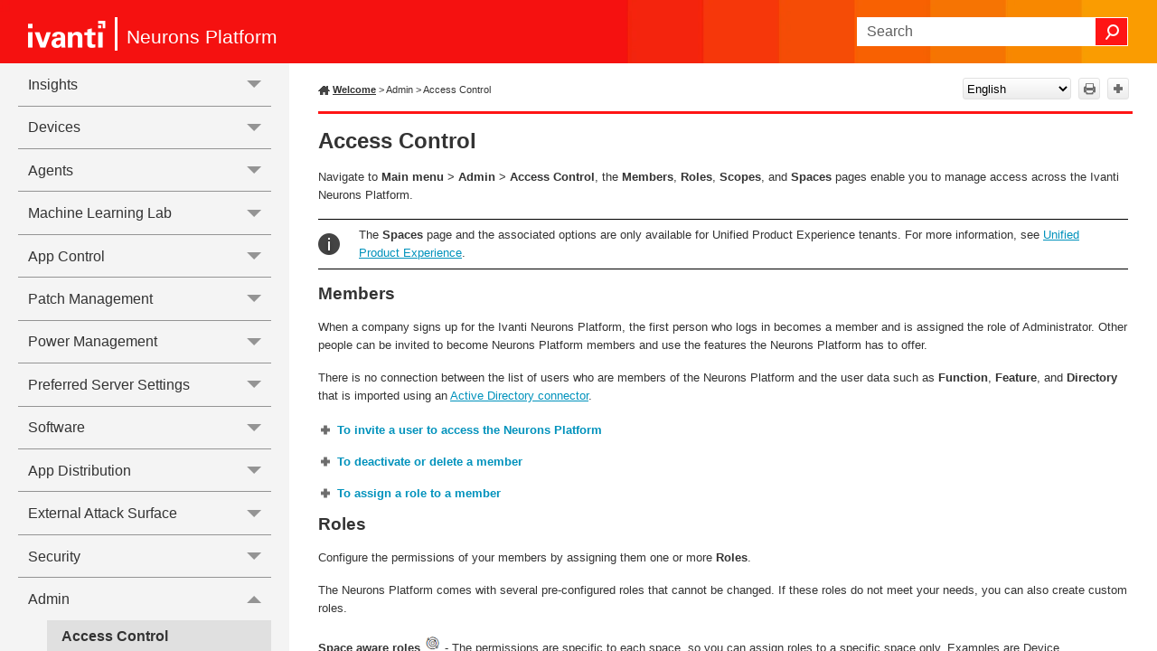

--- FILE ---
content_type: text/html
request_url: https://help.ivanti.com/ht/help/en_US/CLOUD/vNow/access-control.htm
body_size: 9935
content:
<!DOCTYPE html>
<html xmlns:MadCap="http://www.madcapsoftware.com/Schemas/MadCap.xsd" lang="en-us" xml:lang="en-us" class="_Skins_SideNav" data-mc-search-type="Stem" data-mc-help-system-file-name="Default.xml" data-mc-path-to-help-system="" data-mc-has-content-body="True" data-mc-toc-path="Admin" data-mc-target-type="WebHelp2" data-mc-runtime-file-type="Topic;Default" data-mc-preload-images="false" data-mc-in-preview-mode="false">
    <head>
        <meta name="viewport" content="width=device-width, initial-scale=1.0" />
        <meta charset="utf-8" />
        <meta http-equiv="Content-Type" content="text/html; charset=utf-8" /><title>Access Control</title>
        <link rel="icon" type="image/png" href="https://help.ivanti.com/favicon.ico" />
        <link href="Skins/Default/Stylesheets/Slideshow.css" rel="stylesheet" type="text/css" data-mc-generated="True" />
        <link href="Skins/Default/Stylesheets/TextEffects.css" rel="stylesheet" type="text/css" data-mc-generated="True" />
        <link href="Skins/Default/Stylesheets/Topic.css" rel="stylesheet" type="text/css" data-mc-generated="True" />
        <link href="Skins/Default/Stylesheets/Components/Styles.css" rel="stylesheet" type="text/css" data-mc-generated="True" />
        <link href="Skins/Default/Stylesheets/Components/Tablet.css" rel="stylesheet" type="text/css" data-mc-generated="True" />
        <link href="Skins/Default/Stylesheets/Components/Mobile.css" rel="stylesheet" type="text/css" data-mc-generated="True" />
        <link href="Skins/Default/Stylesheets/Components/Print.css" rel="stylesheet" type="text/css" data-mc-generated="True" />
        <link href="Skins/Fluid/Stylesheets/foundation.6.2.3.css" rel="stylesheet" type="text/css" data-mc-generated="True" />
        <link href="Skins/Fluid/Stylesheets/Styles.css" rel="stylesheet" type="text/css" data-mc-generated="True" />
        <link href="Skins/Fluid/Stylesheets/Tablet.css" rel="stylesheet" type="text/css" data-mc-generated="True" />
        <link href="Skins/Fluid/Stylesheets/Mobile.css" rel="stylesheet" type="text/css" data-mc-generated="True" />
        <link href="Skins/Fluid/Stylesheets/Print.css" rel="stylesheet" type="text/css" data-mc-generated="True" />
        <link href="Resources/Stylesheets/custom.css" rel="stylesheet" type="text/css" />
        <style>/*&lt;meta /&gt;*/

.button.print-button
{
	-pie-background: linear-gradient(#ffffff, #ececec);
}

.button.expand-all-button
{
	-pie-background: linear-gradient(#ffffff, #ececec);
}

.button.collapse-all-button
{
	-pie-background: linear-gradient(#ffffff, #ececec);
}

.needs-pie
{
	behavior: url('Resources/Scripts/PIE-no-motw.htc');
}

</style>
        <script src="Resources/Scripts/jquery.min.js" type="text/javascript">
        </script>
        <script src="Resources/Scripts/purify.min.js" type="text/javascript" defer="defer">
        </script>
        <script src="Resources/Scripts/require.min.js" type="text/javascript" defer="defer">
        </script>
        <script src="Resources/Scripts/require.config.js" type="text/javascript" defer="defer">
        </script>
        <script src="Resources/Scripts/foundation.6.2.3_custom.js" type="text/javascript" defer="defer">
        </script>
        <script src="Resources/Scripts/plugins.min.js" type="text/javascript" defer="defer">
        </script>
        <script src="Resources/Scripts/MadCapAll.js" type="text/javascript" defer="defer">
        </script>
        <script type="text/javascript">
			/*	<![CDATA[  */						
			<!-- Google Tag Manager -->
			(function(w,d,s,l,i){w[l]=w[l]||[];w[l].push({'gtm.start':
			new Date().getTime(),event:'gtm.js'});var f=d.getElementsByTagName(s)[0],
			j=d.createElement(s),dl=l!='dataLayer'?'&l='+l:'';j.async=true;j.src=
			'https://www.googletagmanager.com/gtm.js?id='+i+dl;f.parentNode.insertBefore(j,f);
			})(window,document,'script','dataLayer','GTM-WDJ4W6T');
			<!-- End Google Tag Manager -->		
			/*	]]>  */
		</script>
        <script type="text/javascript" src="Skins/Default/Scripts/TopToolbar.js">
        </script>
    </head>
    <body>
        <div class="foundation-wrap off-canvas-wrapper">
            <div class="off-canvas-wrapper-inner" data-off-canvas-wrapper="">
                <aside class="off-canvas position-right" role="navigation" id="offCanvas" data-off-canvas="" data-position="right" data-mc-ignore="true">
                    <ul class="off-canvas-drilldown vertical menu off-canvas-list" data-drilldown="" data-mc-back-link="Back" data-mc-css-tree-node-expanded="is-drilldown-submenu-parent" data-mc-css-tree-node-collapsed="is-drilldown-submenu-parent" data-mc-css-sub-menu="vertical menu slide-in-right is-drilldown-submenu" data-mc-include-indicator="False" data-mc-include-icon="False" data-mc-include-parent-link="True" data-mc-include-back="True" data-mc-defer-expand-event="True" data-mc-expand-event="click.zf.drilldown" data-mc-toc="True">
                    </ul>
                </aside>
                <div class="off-canvas-content inner-wrap" data-off-canvas-content="">
                    <div data-sticky-container="" class="title-bar-container">
                        <nav class="title-bar tab-bar sticky" role="banner" data-sticky="" data-options="marginTop:0" style="width:100%" data-sticky-on="only screen and (max-width: 890px)" data-mc-ignore="true"><a class="skip-to-content fluid-skip showOnFocus" href="#">Skip To Main Content</a>
                            <div class="middle title-bar-section outer-row clearfix">
                                <div class="menu-icon-container relative clearfix">
                                    <div class="central-account-wrapper">
                                        <div class="central-dropdown"><a class="central-account-drop"><span class="central-account-image"></span><span class="central-account-text">Account</span></a>
                                            <div class="central-dropdown-content"><a class="MCCentralLink central-dropdown-content-settings">Settings</a>
                                                <hr class="central-separator" /><a class="MCCentralLink central-dropdown-content-logout">Logout</a>
                                            </div>
                                        </div>
                                    </div>
                                    <button class="menu-icon" aria-label="Show Navigation Panel" data-toggle="offCanvas"><span></span>
                                    </button>
                                </div>
                            </div>
                            <div class="title-bar-layout outer-row">
                                <div class="logo-wrapper"><a class="logo" href="https://help.ivanti.com" alt="Logo"></a>
                                </div>
                                <div class="navigation-wrapper nocontent">
                                    <ul class="navigation clearfix" role="navigation" data-mc-css-tree-node-has-children="has-children" data-mc-css-sub-menu="sub-menu" data-mc-expand-event="mouseenter" data-mc-top-nav-menu="True" data-mc-max-depth="3" data-mc-include-icon="False" data-mc-include-indicator="False" data-mc-include-children="True" data-mc-include-siblings="True" data-mc-include-parent="True" data-mc-toc="True">
                                        <li class="placeholder" style="visibility:hidden"><a>placeholder</a>
                                        </li>
                                    </ul>
                                </div>
                                <div class="central-account-wrapper">
                                    <div class="central-dropdown"><a class="central-account-drop"><span class="central-account-image"></span><span class="central-account-text">Account</span></a>
                                        <div class="central-dropdown-content"><a class="MCCentralLink central-dropdown-content-settings">Settings</a>
                                            <hr class="central-separator" /><a class="MCCentralLink central-dropdown-content-logout">Logout</a>
                                        </div>
                                    </div>
                                </div>
                                <div class="nav-search-wrapper">
                                    <div class="nav-search row">
                                        <form class="search" action="#">
                                            <div class="search-bar search-bar-container needs-pie">
                                                <input class="search-field needs-pie" type="search" aria-label="Search Field" placeholder="Search" />
                                                <div class="search-filter-wrapper"><span class="invisible-label" id="search-filters-label">Filter: </span>
                                                    <div class="search-filter" aria-haspopup="true" aria-controls="sf-content" aria-expanded="false" aria-label="Search Filter" title="All Files" role="button" tabindex="0">
                                                    </div>
                                                    <div class="search-filter-content" id="sf-content">
                                                        <ul>
                                                            <li>
                                                                <button class="mc-dropdown-item" aria-labelledby="search-filters-label filterSelectorLabel-00001"><span id="filterSelectorLabel-00001">All Files</span>
                                                                </button>
                                                            </li>
                                                        </ul>
                                                    </div>
                                                </div>
                                                <div class="search-submit-wrapper" dir="ltr">
                                                    <div class="search-submit" title="Search" role="button" tabindex="0"><span class="invisible-label">Submit Search</span>
                                                    </div>
                                                </div>
                                            </div>
                                        </form>
                                    </div>
                                </div>
                            </div>
                        </nav>
                    </div>
                    <div class="main-section">
                        <div class="row outer-row sidenav-layout">
                            <nav class="sidenav-wrapper">
                                <div class="sidenav-container">
                                    <ul class="off-canvas-accordion vertical menu sidenav" data-accordion-menu="" data-mc-css-tree-node-expanded="is-accordion-submenu-parent" data-mc-css-tree-node-collapsed="is-accordion-submenu-parent" data-mc-css-sub-menu="vertical menu accordion-menu is-accordion-submenu nested" data-mc-include-indicator="False" data-mc-include-icon="False" data-mc-include-parent-link="False" data-mc-include-back="False" data-mc-defer-expand-event="True" data-mc-expand-event="click.zf.accordionMenu" data-mc-toc="True" data-mc-side-nav-menu="True">
                                    </ul>
                                </div>
                            </nav>
                            <div class="body-container">
                                <div data-mc-content-body="True">
                                    <!-- Google Tag Manager (noscript) -->
                                    <noscript><iframe src="https://www.googletagmanager.com/ns.html?id=GTM-WDJ4W6T" height="0" width="0" style="display:none;visibility:hidden" title="Intentionally blank"></iframe>
                                    </noscript>
                                    <!-- End Google Tag Manager (noscript) -->
                                    <p class="Product"><span class="mc-variable Primary.TitleLine variable">Neurons Platform</span>
                                    </p>
                                    <div class="Tools"><a class="Home" href="welcome.htm"><span class="HomeSpan">Welcome</span></a>
                                        <div class="nocontent">
                                            <div class="MCBreadcrumbsBox_0 breadcrumbs" role="navigation" aria-label="Breadcrumbs" data-mc-breadcrumbs-divider=" &gt; " data-mc-breadcrumbs-count="8" data-mc-toc="True"><span class="MCBreadcrumbsPrefix"> &gt; </span>
                                            </div>
                                        </div>
                                        <div class="buttons popup-container clearfix topicToolbarProxy _Skins_TopToolbar mc-component nocontent">
                                            <div class="button-group-container-left">
                                                <button class="button needs-pie print-button" title="Print">
                                                    <div>
                                                        <div role="img" class="button-icon-wrapper" aria-label="Print">
                                                            <div class="button-icon"> </div>
                                                        </div>
                                                    </div>
                                                </button>
                                                <button class="button needs-pie expand-all-button" data-state1-class="expand-all-button" data-state2-class="collapse-all-button" data-state2-title="Collapse all" title="Expand all" data-state1-title="Expand all">
                                                    <div>
                                                        <div role="img" class="button-icon-wrapper" aria-label="Expand all">
                                                            <div class="button-icon"> </div>
                                                        </div>
                                                    </div>
                                                </button>
                                            </div>
                                        </div>
                                    </div>
                                    <div role="main" id="mc-main-content">
                                        <h1>Access Control</h1>
                                        <p>Navigate to  <span class="ui">Main menu</span> &gt; <span class="ui">Admin</span> &gt; <span class="ui">Access Control</span>, the <span class="ui">Members</span>, <span class="ui">Roles</span>, <span class="ui">Scopes</span>, and <span class="ui">Spaces</span> pages enable you to manage access across the Ivanti Neurons Platform.</p>
                                        <p class="Note">The <span class="ui">Spaces</span> page and the associated options are only available for Unified Product Experience tenants. For more information, see <a href="navigation.htm#UPE" alt="link to Unified Product Experience" class="MCXref xref">Unified Product Experience</a>.</p>
                                        <h2>Members</h2>
                                        <p>When a company signs up for the Ivanti Neurons Platform, the first person who logs in becomes a member and is assigned the role of Administrator. Other people can be invited to become Neurons Platform members and use the features the Neurons Platform has to offer.</p>
                                        <p>There is no connection between the list of users who are  members of the Neurons Platform and the user data such as <span class="ui">Function</span>, <span class="ui">Feature</span>, and <span class="ui">Directory</span> that is imported using an <a href="Connectors/connector-AD.htm" target="_self">Active Directory connector</a>.</p>
                                        <div class="MCDropDown MCDropDown_Closed dropDown"><span class="MCDropDownHead dropDownHead"><a href="#" class="MCDropDownHotSpot dropDownHotspot MCDropDownHotSpot_ MCHotSpotImage" aria-expanded="false"><img class="MCDropDown_Image_Icon" src="Skins/Default/Stylesheets/Images/transparent.gif" height="16" width="16" alt="Closed" data-mc-alt2="Open" />To invite a user to access the Neurons Platform</a></span>
                                            <div class="MCDropDownBody dropDownBody">
                                                <ol>
                                                    <li value="1">Go to <span class="ui">Main menu</span> &gt; <span class="ui">Admin &gt; Access Control &gt;&#160;Members</span>. </li>
                                                    <li value="2">On the <span class="ui">Members</span> page, click <span class="ui">+ Invite New Member</span>.</li>
                                                    <li value="3">Provide the email address and name of the person, and assign the desired roles. <br />To invite more than one user, click <span class="ui">Add another</span> until you've added everyone you want to invite. </li>
                                                    <li value="4">Click <span class="ui">Send invitations</span>. An email is sent to each address you provided, and each person is invited to log in.</li>
                                                </ol>
                                                <p>When the invitation is sent, the person's name appears in the Members list and the status is set to <span class="ui">Invitation sent</span>. To resend the invitation, click <span class="ui">More Options</span> (<img src="Images/general-ellipsis.png" class="Icon" alt="ellipsis icon" />) to the right and select <span class="ui">Resend invitation</span>.</p>
                                                <p>After they log in for the first time, the status is set to <span class="ui">Joined</span>.</p>
                                            </div>
                                        </div>
                                        <div class="MCDropDown MCDropDown_Closed dropDown"><span class="MCDropDownHead dropDownHead"><a href="#" class="MCDropDownHotSpot dropDownHotspot MCDropDownHotSpot_ MCHotSpotImage" aria-expanded="false"><img class="MCDropDown_Image_Icon" src="Skins/Default/Stylesheets/Images/transparent.gif" height="16" width="16" alt="Closed" data-mc-alt2="Open" />To deactivate or delete a member</a></span>
                                            <div class="MCDropDownBody dropDownBody">
                                                <ol>
                                                    <li value="1">Go to <span class="ui">Main menu</span> &gt; <span class="ui">Admin &gt; Access Control &gt;&#160;Members</span>. </li>
                                                    <li value="2">Find the person in the list.</li>
                                                    <li value="3">Click <span class="ui">More Options</span> (<img src="Images/general-ellipsis.png" class="Icon" alt="ellipsis" title="ellipsis" />) to the right and select <span class="ui">Deactivate</span> or <span class="ui">Delete</span>.</li>
                                                </ol>
                                            </div>
                                        </div>
                                        <div class="MCDropDown MCDropDown_Closed dropDown"><span class="MCDropDownHead dropDownHead"><a href="#" class="MCDropDownHotSpot dropDownHotspot MCDropDownHotSpot_ MCHotSpotImage" aria-expanded="false"><img class="MCDropDown_Image_Icon" src="Skins/Default/Stylesheets/Images/transparent.gif" height="16" width="16" alt="Closed" data-mc-alt2="Open" />To assign a role to a member</a></span>
                                            <div class="MCDropDownBody dropDownBody">
                                                <ol>
                                                    <li value="1">Go to <span class="ui">Main menu</span> &gt;<span class="ui">&#160;Admin &gt; Access Control &gt;&#160;Members</span>.</li>
                                                    <li value="2">Find the person in the list and click on their <span class="ui">Name</span> to open the member <span class="ui">Details</span> page.<br />The <span class="ui">Roles</span> section of the page lists roles that are already assigned to the member.</li>
                                                    <li value="3">Click <span class="ui">Assign Roles</span> for a list of available roles and their associated permissions.<br />The <span class="ui">Select Roles</span> dialog appears.</li>
                                                    <li value="4">Select the roles you want to assign to the member.</li>
                                                    <li value="5">You can select the space for a specific role by clicking (spaces) in the <span class="ui">Selected Roles</span> section.<br />The <span class="ui">Select spaces for Custom-MDM-Role section</span> appears. </li>
                                                    <li value="6">Select the desired space(s) by clicking on the check boxes.</li>
                                                    <li value="7">Click <span class="ui">X</span> in the <span class="ui">Selected Roles</span> section.</li>
                                                    <li value="8"> You can go to the <span class="ui">Effective Permissions</span> tab to review the resulting access profile for the member.</li>
                                                    <li value="9">You can go to Spaces and click <span class="ui">Remove Member</span> to remove the member from the space.</li>
                                                    <li value="10">When you have made the desired changes, click <span class="ui">Save &amp; Close</span>. <br />If the role requires to select a space, refer to the </li>
                                                </ol>
                                            </div>
                                        </div>
                                        <h2><a name="Support-Users"></a><a name="Roles"></a><a name="Roles_AC"></a>Roles</h2>
                                        <p>Configure the permissions of your members by assigning them one or more <span class="ui">Roles</span>. </p>
                                        <p>The Neurons Platform comes with several pre-configured roles that cannot be changed. If these roles do not meet your needs, you can also create custom roles. </p>
                                        <p><span class="ui">Space aware roles</span> <img src="Images/space-aware-icon.PNG" class="Icon" />- The permissions are specific to each space, so you can assign roles to a specific space only. Examples are Device Management, App Management in a space. To learn more, refer to the <span class="ui">Roles Management</span> section in the <a href="https://www.ivanti.com/support/product-documentation">Ivanti Neurons for MDM Administrator</a> guide. </p>
                                        <p><span class="ui">General roles</span> - The permissions are, by nature, applicable to all roles. Examples are tenant-level settings such as MDM Certificates, App Catalog Settings.</p>
                                        <div class="MCDropDown MCDropDown_Closed dropDown"><span class="MCDropDownHead dropDownHead"><a href="#" class="MCDropDownHotSpot dropDownHotspot MCDropDownHotSpot_ MCHotSpotImage" aria-expanded="false"><img class="MCDropDown_Image_Icon" src="Skins/Default/Stylesheets/Images/transparent.gif" height="16" width="16" alt="Closed" data-mc-alt2="Open" /></a><a name="To"></a><a href="#" class="MCDropDownHotSpot dropDownHotspot MCDropDownHotSpot_" aria-expanded="false">To create a custom role</a></span>
                                            <div class="MCDropDownBody dropDownBody">
                                                <ol>
                                                    <li value="1">Go to <span class="ui">Main menu</span> &gt; <span class="ui">Admin &gt; Access Control &gt;&#160;Roles</span>. </li>
                                                    <li value="2">Click <span class="ui">+Add Custom Role</span>. <br />The<span class="ui"> New Role</span> page appears.&#160;<ol style="list-style-type: lower-alpha;"><li value="1">Enter the <span class="ui">Name</span>.</li><li value="2">Enter a <span class="ui">Description</span>.</li></ol></li>
                                                    <li value="3">Click the <span class="ui">Permissions</span> tab to specify the set of permissions for the selected role.<br />You can set permissions for multiple products. For example, when you are creating a role in the Neurons Platform tenant, you can set permissions associated with both Neurons Platform and MDM&#160;at the same time.<br />You can add or remove permissions in two ways:<br /><span class="ui">Select by Category</span>:<ol style="list-style-type: lower-alpha;"><li value="1">Select a permissions category from the left-hand column, for example, <span class="ui">MDM Actions</span>. </li><li value="2">Select the required permission categories under<span class="ui"> MDM Actions</span>. </li><li value="3">In the <span class="ui">Select Permissions</span> column, select the desired permissions from the <span class="ui">MDM Actions</span> category. The planet icon <img src="Images/space-aware-icon.PNG" style="width: 26px;height: 25px;" /> indicates space-aware permission.</li><li value="4">The <span class="ui">Selected</span> column displays an overview of all selected permissions across categories.<br />You can also use the check box at <span class="ui">Select Permissions</span> to add or remove all the permissions in the category.<br /><img src="Images/general-selected-mixed.png" alt="checkbox with blue background and white dash symbol" /> indicates some permissions in the category have been selected.<br /><img src="Images/general-selected.png" alt="check box with blue background and white tick" /> indicates all permissions in the category have been selected.<br />Alternatively, click <span class="ui">Remove</span> from the <span class="ui">Selected</span> column to remove the existing permission.<br /></li><li value="5">Repeat for other categories you may need.</li></ol><span class="ui">Select by Name</span>:<br /><ol style="list-style-type: lower-alpha;"><li value="1">If you know (part of) the name of the permission, type it in the Search.<br />A list of matching permissions appears and is updated as you type. You can add permissions using the check boxes in these search results.</li><li value="2">Continue with step 3 (d) under <span class="ui">Select by Category</span>.</li></ol><br /></li>
                                                    <li value="4">Use the <span class="ui">Members</span> tab to assign the role to members or remove it. <ol style="list-style-type: lower-alpha;"><li value="1">Click the <span class="ui">Assign to Member(s)</span> button. <br />The <span class="ui">Assign to Member(s)</span> dialog appears. </li><li value="2">Select the members you want to assign the role to.</li><li value="3">Click <span class="ui">Assign to Selected</span>.</li><li value="4">To remove a member, select them and click <span class="ui">Remove Selected Member(s)</span>.</li><li value="5">Select the member to assign the role(s).</li><li value="6">Click <span class="ui">Assign Roles</span> in the <span class="ui">Roles</span> Panel.<br />The <span class="ui">Select Roles</span> dialog appears.</li><li value="7">Select the roles you want to assign to the chosen member. <br />To remove the selected role(s), click<span class="ui"> X</span> in the <span class="ui">Selected roles</span> section.</li><li value="8">Once you have made the changes, click <span class="ui">X</span> to close the <span class="ui">Select roles</span> dialog.</li></ol></li>
                                                    <li value="5">
                                                        <p>Click&#160;<span class="ui">Save &amp;&#160;Close</span>.&#160;</p>
                                                    </li>
                                                </ol>
                                            </div>
                                        </div>
                                        <div class="MCDropDown MCDropDown_Closed dropDown"><span class="MCDropDownHead dropDownHead"><a href="#" class="MCDropDownHotSpot dropDownHotspot MCDropDownHotSpot_ MCHotSpotImage" aria-expanded="false"><img class="MCDropDown_Image_Icon" src="Skins/Default/Stylesheets/Images/transparent.gif" height="16" width="16" alt="Closed" data-mc-alt2="Open" />To modify a custom role</a></span>
                                            <div class="MCDropDownBody dropDownBody">
                                                <ol>
                                                    <li value="1">Go to <span class="ui">Main menu</span> &gt; <span class="ui">Admin &gt; Access Control &gt;&#160;Roles</span>. </li>
                                                    <li value="2">Click <span class="ui">Permissions</span> tab. Follow the steps 3 to 6 from the <a href="#To">create a custom role</a> section.</li>
                                                </ol>
                                            </div>
                                        </div>
                                        <h2><a name="Scopes"></a>Scopes</h2>
                                        <p>Use scopes to define which devices members can see and manage. Administrators can create a scope containing a static list of devices or they can create a scope that works dynamically based on filters.</p>
                                        <p>Members can have multiple scopes assigned to them. Scope creation and assignment requires the <span class="ui">Access Control &gt; Modify Scopes</span> permission.</p>
                                        <p>Scopes currently apply to only the following areas of Ivanti Neurons platform:</p>
                                        <ul>
                                            <li>Devices</li>
                                            <li>People</li>
                                            <li>Smart Advisors</li>
                                            <li>Dashboard components that get data from Devices or People</li>
                                            <li>Bots (Custom Action)<br />The use of Custom Actions can now be restricted using Neurons Scopes, providing enhanced security by controlling which device groups or people a bot is allowed to execute actions against, based on the scope access of the user who triggered the bot. For more information on Scope for Run now, see <a href="neurons-bots-results.htm#RunNow" class="MCTopic MCTopicPopupHotSpot a aPopup" data-mc-width="auto" data-mc-height="auto">Run now</a>.</li>
                                            <li>Patch Management<br />In certain scenarios, the number of devices found in a scope may be higher than the number of devices available in Patch Management once this device scope is assigned.  The icon <img src="Images/scope-icon.png" style="width: 23px;height: 17px;" /> shows the information in the column is not as per specified scope. A banner also indicates this on the top of the page.</li>
                                            <li>Patch Management Reports <br />Patch Management reports are generated based on the device scopes assigned. <br />Learn more about <a href="reports-patch management.htm" class="MCXref xref">Patch Management Reports</a>.</li>
                                            <li>Edge Intelligence (Device Scope supported)<br />In certain scenarios, the number of devices found in a scope may be higher than the number of devices available in Edge Intelligence once this device scope is assigned.<br />Scenarios are:<ol><li value="1"><p>When configuring a scope, the used filter criteria can result in identical devices. For an example: multiple devices with the same computer name.</p></li><li value="2"><p>Not all devices have the Edge Intelligence engine or capability installed.</p></li><li value="3"><p>Device being offline for longer than 30 days, which Edge Intelligence will clean up.</p></li></ol></li>
                                        </ul>
                                        <div class="MCDropDown MCDropDown_Closed dropDown"><span class="MCDropDownHead dropDownHead"><a href="#" class="MCDropDownHotSpot dropDownHotspot MCDropDownHotSpot_ MCHotSpotImage" aria-expanded="false"><img class="MCDropDown_Image_Icon" src="Skins/Default/Stylesheets/Images/transparent.gif" height="16" width="16" alt="Closed" data-mc-alt2="Open" />To create a static device scope</a></span>
                                            <div class="MCDropDownBody dropDownBody">
                                                <ol>
                                                    <li value="1">Go to <span class="ui">Main menu &gt;</span> <span class="ui">Admin </span>&gt;<span class="ui"> Access Control &gt;&#160;Scopes</span>. </li>
                                                    <li value="2">Click the scope you want to modify or click <span class="ui">Create new &gt; Create device scope</span>, to open the new device scope page.</li>
                                                    <li value="3">Enter a <span class="ui">Scope name</span>.</li>
                                                    <li value="4">Under <span class="ui">Scope type</span>, select <span class="ui">Static</span>.</li>
                                                    <li value="5">Click <span class="ui">Add devices</span>.</li>
                                                    <li value="6">Click <span class="ui">Add</span> or select the box next to each device you want to include in the scope. Use the search field to filter the list.</li>
                                                    <li value="7">Click <span class="ui">OK</span> when you have finished adding devices. The devices you selected appear in the scope's device list.</li>
                                                    <li value="8">At the bottom of the page, click <span class="ui">Save &amp; Close</span>. </li>
                                                </ol>
                                            </div>
                                        </div>
                                        <div class="MCDropDown MCDropDown_Closed dropDown"><span class="MCDropDownHead dropDownHead"><a href="#" class="MCDropDownHotSpot dropDownHotspot MCDropDownHotSpot_ MCHotSpotImage" aria-expanded="false"><img class="MCDropDown_Image_Icon" src="Skins/Default/Stylesheets/Images/transparent.gif" height="16" width="16" alt="Closed" data-mc-alt2="Open" />To create a dynamic device scope</a></span>
                                            <div class="MCDropDownBody dropDownBody">
                                                <ol>
                                                    <li value="1">Go to <span class="ui">Main menu</span> &gt;&#160;<span class="ui">Admin &gt; Access Control &gt;&#160;Scopes</span>. </li>
                                                    <li value="2">Click the scope you want to modify or click <span class="ui">Create new </span>&gt;<span class="ui"> Create device scope</span>, to open the new device scope page.</li>
                                                    <li value="3">Enter a <span class="ui">Scope name</span>.</li>
                                                    <li value="4">Under <span class="ui">Scope type</span>, select <span class="ui">Dynamic</span>. It's the default.</li>
                                                    <li value="5">Under <span class="ui">Scope filters</span>, build a filter that includes the devices you want.</li>
                                                    <li value="6">At the bottom of the page, click <span class="ui">Save &amp; Close</span>. </li>
                                                </ol>
                                            </div>
                                        </div>
                                        <div class="MCDropDown MCDropDown_Closed dropDown"><span class="MCDropDownHead dropDownHead"><a href="#" class="MCDropDownHotSpot dropDownHotspot MCDropDownHotSpot_ MCHotSpotImage" aria-expanded="false"><img class="MCDropDown_Image_Icon" src="Skins/Default/Stylesheets/Images/transparent.gif" height="16" width="16" alt="Closed" data-mc-alt2="Open" />To assign a scope to a member</a></span>
                                            <div class="MCDropDownBody dropDownBody">
                                                <ol>
                                                    <li value="1"> Go to <span class="ui">Main menu</span> &gt; <span class="ui">Admin </span>&gt;<span class="ui"> Access Control &gt;&#160;Members</span>.</li>
                                                    <li value="2">Find the person in the list and click on their <span class="ui">Name</span> to open the member <span class="ui">Details</span> page.</li>
                                                    <li value="3">Click the <span class="ui">Scopes</span> field.</li>
                                                    <li value="4">Click <span class="ui">Add Scope &gt; Device Scope</span>.</li>
                                                    <li value="5">From the <span class="ui">Device scopes</span> list, select the scopes you want to assign to the member.</li>
                                                    <li value="6">Click <span class="ui">Assign scopes</span>.</li>
                                                    <li value="7">When you have made the desired changes, click <span class="ui">Save &amp; Close</span>. </li>
                                                </ol>
                                            </div>
                                        </div>
                                        <div class="MCDropDown MCDropDown_Closed dropDown"><span class="MCDropDownHead dropDownHead"><a href="#" class="MCDropDownHotSpot dropDownHotspot MCDropDownHotSpot_ MCHotSpotImage" aria-expanded="false"><img class="MCDropDown_Image_Icon" src="Skins/Default/Stylesheets/Images/transparent.gif" height="16" width="16" alt="Closed" data-mc-alt2="Open" /></a><a name="Remove-member-from-scope"></a><a href="#" class="MCDropDownHotSpot dropDownHotspot MCDropDownHotSpot_" aria-expanded="false">To remove a member from the scope</a></span>
                                            <div class="MCDropDownBody dropDownBody">
                                                <ol>
                                                    <li value="1">Go to <span class="ui">Main menu</span> &gt;&#160;<span class="ui">Admin &gt; Access Control &gt;&#160;Scopes</span>.</li>
                                                    <li value="2">On the required scope, click <img src="Images/access-control-scopes.png" style="width: 37px;height: 25px;" /> and select <span class="ui">Remove Members </span>to remove a member from the scope.</li>
                                                </ol>
                                                <ul>
                                                    <p class="Note">If the scope is not assigned to a member, the <span class="ui">Remove Members</span> option will be disabled for that particular member.</p>
                                                </ul>
                                            </div>
                                        </div>
                                        <div class="MCDropDown MCDropDown_Closed dropDown"><span class="MCDropDownHead dropDownHead"><a href="#" class="MCDropDownHotSpot dropDownHotspot MCDropDownHotSpot_ MCHotSpotImage" aria-expanded="false"><img class="MCDropDown_Image_Icon" src="Skins/Default/Stylesheets/Images/transparent.gif" height="16" width="16" alt="Closed" data-mc-alt2="Open" />To copy a scope from a device group</a></span>
                                            <div class="MCDropDownBody dropDownBody">
                                                <ol>
                                                    <li value="1">
                                                        <p>Go to <span class="ui">Main menu</span> &gt; <span class="ui">Admin</span> &gt; <span class="ui">Access Control</span> &gt; <span class="ui">Scopes</span>.</p>
                                                    </li>
                                                    <li value="2">
                                                        <p>Click <span class="ui">Create New </span>&gt; <span class="ui">Copy from Device Group</span>.<br />The<span class="ui"> Device Group </span>window appears.</p>
                                                    </li>
                                                    <li value="3">
                                                        <p>Select the desired device group or use the search box to filter out the device.</p>
                                                    </li>
                                                    <li value="4">
                                                        <p>Click <span class="ui">Copy to Scope</span>.<br />The <span class="ui">New Device Scope</span> page appears.</p>
                                                    </li>
                                                    <li value="5">
                                                        <p>Enter the<span class="ui"> Scope Name</span>.</p>
                                                    </li>
                                                    <li value="6">
                                                        <p>Configure the scope as required.</p>
                                                    </li>
                                                    <li value="7">
                                                        <p>Click <span class="ui">Save &amp; Close</span> on the top right of the page.</p>
                                                    </li>
                                                </ol>
                                            </div>
                                        </div>
                                        <h2>Spaces</h2>
                                        <p class="Note">The <span class="ui">Spaces</span> page and the associated options are only available for Unified Product Experience tenants. For more information, see <a href="navigation.htm#UPE" alt="Link to Unified Product Experience" class="MCXref xref">Unified Product Experience</a>.</p>
                                        <p><span class="ui">Spaces</span> allow you to categorize mobile devices based on their characteristics or the user they belong to, making it easier to facilitate delegation management. Spaces can be created to reflect an organizational hierarchy or geography. Ivanti Neurons for MDM supports single-level delegation with a central management entity referred to as a <span class="ui">Default Space</span>, and a number of subordinate management entities referred to as <span class="ui">Delegated Spaces</span>. </p>
                                        <p>To learn more about Spaces, see the <a href="https://help.ivanti.com/mi/help/en_us/cld/admin/ivanti/102/all/en-us/AdminSpaces-sub-chapter.htm">Ivanti Neurons for MDM Administrator</a> guide.<br /></p>
                                        <div class="MCDropDown MCDropDown_Closed dropDown"><span class="MCDropDownHead dropDownHead"><a href="#" class="MCDropDownHotSpot dropDownHotspot MCDropDownHotSpot_ MCHotSpotImage" aria-expanded="false"><img class="MCDropDown_Image_Icon" src="Skins/Default/Stylesheets/Images/transparent.gif" height="16" width="16" alt="Closed" data-mc-alt2="Open" />To create a space</a></span>
                                            <div class="MCDropDownBody dropDownBody">
                                                <ol>
                                                    <li value="1">Go to <span class="ui">Main menu</span> &gt; <span class="ui">Admin &gt; Access Control &gt;&#160;Spaces</span> tab.<br /></li>
                                                    <li value="2">Click <span class="ui">+Add Space</span>.<br />The <span class="ui">Add Space</span> panel appears.</li>
                                                    <li value="3">Enter the <span class="ui">Space Name</span>.</li>
                                                    <li value="4">Set <span class="ui">Priority</span>.  By default the priority is set to the next level available.<br /></li>
                                                    <li value="5">Define <span class="ui">Rule</span>. Select <span class="ui">Any</span> when you want a device to be placed in this space if it matches any of the rules you have specified. Select <span class="ui">All</span> when the device must match all rules to be placed in this space.</li>
                                                    <li value="6">Click <span class="ui">Add Space</span>.</li>
                                                    <li value="7">Click <span class="ui">Preview Changes</span> to see how many devices will be assigned to the space.</li>
                                                    <li value="8">Click <span class="ui">Save</span> to publish the space. </li>
                                                </ol>
                                            </div>
                                        </div>
                                        <div class="MCDropDown MCDropDown_Closed dropDown"><span class="MCDropDownHead dropDownHead"><a href="#" class="MCDropDownHotSpot dropDownHotspot MCDropDownHotSpot_ MCHotSpotImage" aria-expanded="false"><img class="MCDropDown_Image_Icon" src="Skins/Default/Stylesheets/Images/transparent.gif" height="16" width="16" alt="Closed" data-mc-alt2="Open" />To modify a space</a></span>
                                            <div class="MCDropDownBody dropDownBody">
                                                <ol>
                                                    <li value="1">Go to <span class="ui">Main menu</span> &gt; <span class="ui">Admin &gt; Access Control &gt;&#160;Spaces</span> tab.</li>
                                                    <li value="2">Click <img src="Images/access-control-scopes.png" style="width: 37px;height: 22px;"></img> to modify the space. <ol style="list-style-type: lower-alpha;"><li value="1">Click <span class="ui">Edit name</span> to modify the space name.</li><li value="2">Click <span class="ui">Edit rule</span> to modify the defined rules.</li><li value="3">Click <span class="ui">Move up</span> to increase the priority by one and decrease the priority of the space above this space by one.</li><li value="4">Click <span class="ui">Move down </span>to decrease the priority by one and increase the priority of the space below this space by one.</li><li value="5">Click  <span class="ui">Delete space</span> to delete the space.</li></ol></li>
                                                </ol>
                                            </div>
                                        </div>
                                    </div>
                                    <div id="feedbackContainer">
                                        <hr />
                                        <div id="feedback">
                                            <div>
                                                <p class="p_feedback"><span class="mc-variable L10n.Useful variable">Was this article useful?</span>&#160;&#160;&#160;&#160;
					<input name="feedbackyes" id="feedbackyes" type="button" value="Yes" class="btnfeedback" /><input name="feedbackno" id="feedbackno" type="button" value="No" class="btnfeedback" /></p>
                                            </div>
                                        </div>
                                        <div id="feedbackContent">
                                            <div class="right">
                                                <input type="hidden" value="Click in this box to leave feedback." id="hidMessage1" />
                                                <input type="hidden" value="Reminder: Your feedback is anonymous. If you choose to include your name and email address, we can ask you for clarification if needed. Please note that responses will be in English. For feature requests and support, access the Ivanti Community." id="hidMessage2" /><textarea cols="" rows="7" name="message" id="message" class="textarea"></textarea>
                                                <input id="btnCancel" type="reset" value="Cancel" class="btnfeedback" />
                                                <input id="btnSend" type="button" value="Send" class="btnfeedback" />
                                            </div>
                                        </div>
                                    </div>
                                    <script>/* <![CDATA[ */
			$(function () {
			var initContent = $("input#hidMessage1").val() + "\r\n\r\n" + $("input#hidMessage2").val();
			$("textarea#message").val(initContent);
			$("textarea#message").addClass("watermark");
			var initFlag = true;

			$("textarea#message").focus(function () {
			$(this).removeClass("watermark");
			if (initFlag) {
			$(this).val("");
			initFlag = false;
			}
			});

			$("textarea#message").blur(function () {
			if ($(this).val() == '') {
			$(this).val(initContent);
			$(this).addClass("watermark");
			initFlag = true;
			}
			});
			});


			$(function () {
			var isUseful = "";
			var information = "";
			var message = "";
			var alias = window.location.href.substring(window.location.href.lastIndexOf("/") + 1);

			$("#feedbackContent").hide();

			//----Modify the feedbackContainer left and right panel display

			$("#feedbackyes").click(function () {
			isUseful = "true";

			$("#feedback").hide();
			$("#feedbackContent").show();
			$("#feedbackContent .title:eq(0)").hide();
			$("#feedbackContent .left:eq(0)").hide(); // control the left side
			$("#feedbackContent .right:eq(0)").show();
			$("#feedbackContainer .right").width($("#feedbackContainer").width() - 10);
			//$("#divContainer")[0].scrollTop = $("#divContainer")[0].scrollHeight;

			});

			$("#feedbackno").click(function () {
			isUseful = "false";

			$("#feedback").hide();
			$("#feedbackContent").show();
			$("#feedbackContent .title:eq(0)").show();
			$("#feedbackContent .left:eq(0)").show(); //  control the left side
			$("#feedbackContent .right:eq(0)").show();
			$("#feedbackContainer .right").width($("#feedbackContainer").width() - 10);
			//$("#divContainer")[0].scrollTop = $("#divContainer")[0].scrollHeight;

			});

			//-------------btnSendNo and btnCancelNo have the same function as btnSend and btnCancel------------------
			$("#btnSend").click(function () {
			$("input[name='infoCheck']:checkbox").each(function () {
			if ($(this).attr("checked")) {
			information += $(this).val() + ",";
			}

			});
			information = information.substring(0, information.length - 1);
			message = ($("input#hidMessage1").val() + "\n\n" + $("input#hidMessage2").val()) != $("#message").val() ? $("#message").val() : "";

			$("#feedbackContainer .btnfeedback") .attr('disabled','disabled');
			//switch the cursor to waiting
			$("#feedbackContainer").css("cursor", "progress");

			//send the content by ajax to server
			$.ajax({
			url: "/api/Feedback", 
			type: "POST",
			data: {
			isUseful: isUseful,
			information: information,
			message: message,
			location: location.href
			},
			error: function (xhr, textStatus, errorThrow) {
			$("#feedbackContainer").html('<hr /><p class="p_feedback"><span class="L10n.ThanksForResponseError mc-variable">Thanks for your feedback.</span></p>');
			//switch the cursor back to default
			$("#feedbackContainer").css("cursor", "default");
			},
			success: function (text, textStatus) {
			$("#feedbackContainer").html('<hr /><p class="p_feedback"><span class="L10n.ThanksForResponse mc-variable">Thanks for your feedback!</span></p>');
			//switch the cursor back to default
			$("#feedbackContainer").css("cursor", "default");
			}
			});
			});

			$("#btnCancel").click(function () {
			$("#feedback").show();
			$("#feedbackContent").hide();
			$("#feedbackContent.left").hide();
			$("#feedbackContent.right").hide();
			});
			//-----------------End btnSendNo and btnCancelNo---------------------------------------------------

			if ((navigator.userAgent.match(/iPhone/i)) || (navigator.userAgent.match(/iPod/i)) || navigator.userAgent.match(/like Mac OS X/i)) {
			AddListeners();
			$("#divToggle").height($(".container").height());
			}
			});
		/* ]]> */</script>
                                    <div class="footerClass">
                                        <p class="Copyright"><span class="mc-variable L10n.Copyright variable">Copyright</span> © <span class="mc-variable Primary.Year variable">2026</span>, <span class="mc-variable L10n.CompanyLegal variable">Ivanti, Inc</span>. <span class="mc-variable L10n.AllRights variable">All rights reserved.</span></p>
                                        <p class="Copyright"><a href="https://www.ivanti.com/en-US/company/legal" alt="Privacy and Legal" title="Privacy and Legal" target="_blank"><span class="mc-variable L10n.Privacy variable">Privacy and Legal</span></a>
                                        </p>
                                    </div>
                                </div>
                            </div>
                        </div>
                    </div><a data-close="true"></a>
                </div>
            </div>
        </div>
    </body>
</html>

--- FILE ---
content_type: text/css
request_url: https://help.ivanti.com/ht/help/en_US/CLOUD/vNow/Skins/Default/Stylesheets/Components/Tablet.css
body_size: 1212
content:
/*<meta />*/

@media only screen and (max-width: 890px)
{
	/* Search Styles */

	.search-bar .search-filter
	{
		font-size: 1em;
	}

	.button.login-button.feedback-required,
	.button.edit-user-profile-button.feedback-required
	{
		display: none;
	}

	.pulse-frame
	{
		display: none;
	}

	.central-account-text
	{
		display: none;
	}

	.buttons._Skins_TopToolbar.mc-component
	{
		
	}

	._Skins_TopToolbar.mc-component .button
	{
		background-repeat: no-repeat;
		background: #ececec;
		background: -moz-linear-gradient(top, #ffffff 0%, #ececec 100%);
		background: -webkit-gradient(linear, left top, left bottom, color-stop(0%,#ffffff), color-stop(100%,#ececec));
		background: -webkit-linear-gradient(top, #ffffff 0%, #ececec 100%);
		background: -o-linear-gradient(top, #ffffff 0%,#ececec 100%);
		background: -ms-linear-gradient(top, #ffffff 0%,#ececec 100%);
		background: linear-gradient(#ffffff 0%,#ececec 100%);
		-pie-background: linear-gradient(#ffffff, #ececec);
		background-position: center center;
	}

	._Skins_TopToolbar.mc-component .button > div
	{
		
	}

	._Skins_TopToolbar.mc-component .button .button-icon-wrapper
	{
		
	}

	._Skins_TopToolbar.mc-component .button .button-text
	{
		
	}

	._Skins_TopToolbar.mc-component .button.collapse-all-button
	{
		background-repeat: no-repeat;
		background: #ececec;
		background: -moz-linear-gradient(top, #ffffff 0%, #ececec 100%);
		background: -webkit-gradient(linear, left top, left bottom, color-stop(0%,#ffffff), color-stop(100%,#ececec));
		background: -webkit-linear-gradient(top, #ffffff 0%, #ececec 100%);
		background: -o-linear-gradient(top, #ffffff 0%,#ececec 100%);
		background: -ms-linear-gradient(top, #ffffff 0%,#ececec 100%);
		background: linear-gradient(#ffffff 0%,#ececec 100%);
		-pie-background: linear-gradient(#ffffff, #ececec);
		background-position: center center;
	}

	._Skins_TopToolbar.mc-component .button.current-topic-index-button
	{
		background-repeat: no-repeat;
		background: #ececec;
		background: -moz-linear-gradient(top, #ffffff 0%, #ececec 100%);
		background: -webkit-gradient(linear, left top, left bottom, color-stop(0%,#ffffff), color-stop(100%,#ececec));
		background: -webkit-linear-gradient(top, #ffffff 0%, #ececec 100%);
		background: -o-linear-gradient(top, #ffffff 0%,#ececec 100%);
		background: -ms-linear-gradient(top, #ffffff 0%,#ececec 100%);
		background: linear-gradient(#ffffff 0%,#ececec 100%);
		-pie-background: linear-gradient(#ffffff, #ececec);
		background-position: center center;
	}

	._Skins_TopToolbar.mc-component .button.expand-all-button
	{
		background-repeat: no-repeat;
		background: #ececec;
		background: -moz-linear-gradient(top, #ffffff 0%, #ececec 100%);
		background: -webkit-gradient(linear, left top, left bottom, color-stop(0%,#ffffff), color-stop(100%,#ececec));
		background: -webkit-linear-gradient(top, #ffffff 0%, #ececec 100%);
		background: -o-linear-gradient(top, #ffffff 0%,#ececec 100%);
		background: -ms-linear-gradient(top, #ffffff 0%,#ececec 100%);
		background: linear-gradient(#ffffff 0%,#ececec 100%);
		-pie-background: linear-gradient(#ffffff, #ececec);
		background-position: center center;
	}

	._Skins_TopToolbar.mc-component .button.login-button
	{
		background-repeat: no-repeat;
		background: #ececec;
		background: -moz-linear-gradient(top, #ffffff 0%, #ececec 100%);
		background: -webkit-gradient(linear, left top, left bottom, color-stop(0%,#ffffff), color-stop(100%,#ececec));
		background: -webkit-linear-gradient(top, #ffffff 0%, #ececec 100%);
		background: -o-linear-gradient(top, #ffffff 0%,#ececec 100%);
		background: -ms-linear-gradient(top, #ffffff 0%,#ececec 100%);
		background: linear-gradient(#ffffff 0%,#ececec 100%);
		-pie-background: linear-gradient(#ffffff, #ececec);
		background-position: center center;
	}

	._Skins_TopToolbar.mc-component .button.next-topic-button
	{
		background-repeat: no-repeat;
		background: #ececec;
		background: -moz-linear-gradient(top, #ffffff 0%, #ececec 100%);
		background: -webkit-gradient(linear, left top, left bottom, color-stop(0%,#ffffff), color-stop(100%,#ececec));
		background: -webkit-linear-gradient(top, #ffffff 0%, #ececec 100%);
		background: -o-linear-gradient(top, #ffffff 0%,#ececec 100%);
		background: -ms-linear-gradient(top, #ffffff 0%,#ececec 100%);
		background: linear-gradient(#ffffff 0%,#ececec 100%);
		-pie-background: linear-gradient(#ffffff, #ececec);
		background-position: center center;
	}

	._Skins_TopToolbar.mc-component .button.previous-topic-button
	{
		background-repeat: no-repeat;
		background: #ececec;
		background: -moz-linear-gradient(top, #ffffff 0%, #ececec 100%);
		background: -webkit-gradient(linear, left top, left bottom, color-stop(0%,#ffffff), color-stop(100%,#ececec));
		background: -webkit-linear-gradient(top, #ffffff 0%, #ececec 100%);
		background: -o-linear-gradient(top, #ffffff 0%,#ececec 100%);
		background: -ms-linear-gradient(top, #ffffff 0%,#ececec 100%);
		background: linear-gradient(#ffffff 0%,#ececec 100%);
		-pie-background: linear-gradient(#ffffff, #ececec);
		background-position: center center;
	}

	._Skins_TopToolbar.mc-component .button.print-button
	{
		background-repeat: no-repeat;
		background: #ececec;
		background: -moz-linear-gradient(top, #ffffff 0%, #ececec 100%);
		background: -webkit-gradient(linear, left top, left bottom, color-stop(0%,#ffffff), color-stop(100%,#ececec));
		background: -webkit-linear-gradient(top, #ffffff 0%, #ececec 100%);
		background: -o-linear-gradient(top, #ffffff 0%,#ececec 100%);
		background: -ms-linear-gradient(top, #ffffff 0%,#ececec 100%);
		background: linear-gradient(#ffffff 0%,#ececec 100%);
		-pie-background: linear-gradient(#ffffff, #ececec);
		background-position: center center;
	}

	._Skins_TopToolbar.mc-component .button.remove-highlight-button
	{
		background-repeat: no-repeat;
		background: #ececec;
		background: -moz-linear-gradient(top, #ffffff 0%, #ececec 100%);
		background: -webkit-gradient(linear, left top, left bottom, color-stop(0%,#ffffff), color-stop(100%,#ececec));
		background: -webkit-linear-gradient(top, #ffffff 0%, #ececec 100%);
		background: -o-linear-gradient(top, #ffffff 0%,#ececec 100%);
		background: -ms-linear-gradient(top, #ffffff 0%,#ececec 100%);
		background: linear-gradient(#ffffff 0%,#ececec 100%);
		-pie-background: linear-gradient(#ffffff, #ececec);
		background-position: center center;
	}

	._Skins_TopToolbar.mc-component .button.select-language-button
	{
		background-repeat: no-repeat;
		background: #ececec;
		background: -moz-linear-gradient(top, #ffffff 0%, #ececec 100%);
		background: -webkit-gradient(linear, left top, left bottom, color-stop(0%,#ffffff), color-stop(100%,#ececec));
		background: -webkit-linear-gradient(top, #ffffff 0%, #ececec 100%);
		background: -o-linear-gradient(top, #ffffff 0%,#ececec 100%);
		background: -ms-linear-gradient(top, #ffffff 0%,#ececec 100%);
		background: linear-gradient(#ffffff 0%,#ececec 100%);
		-pie-background: linear-gradient(#ffffff, #ececec);
		background-position: center center;
	}

	._Skins_TopToolbar.mc-component .button.select-skin-button
	{
		background-repeat: no-repeat;
		background: #ececec;
		background: -moz-linear-gradient(top, #ffffff 0%, #ececec 100%);
		background: -webkit-gradient(linear, left top, left bottom, color-stop(0%,#ffffff), color-stop(100%,#ececec));
		background: -webkit-linear-gradient(top, #ffffff 0%, #ececec 100%);
		background: -o-linear-gradient(top, #ffffff 0%,#ececec 100%);
		background: -ms-linear-gradient(top, #ffffff 0%,#ececec 100%);
		background: linear-gradient(#ffffff 0%,#ececec 100%);
		-pie-background: linear-gradient(#ffffff, #ececec);
		background-position: center center;
	}

	._Skins_TopToolbar.mc-component .button.topic-ratings-empty-button
	{
		background: transparent url('Images/star-empty.png') no-repeat center center;
		-pie-background: transparent url('Skins/Default/Stylesheets/Components/Images/star-empty.png') no-repeat center center;
		background-size: 16px 16px;
	}

	._Skins_TopToolbar.mc-component .toolbar-button-drop-down
	{
		background-color: #FFFFFF;
	}

	._Skins_TopToolbar.mc-component .toolbar-button-drop-down.select-language-drop-down
	{
		background-color: #FFFFFF;
	}

	._Skins_TopToolbar.mc-component .toolbar-button-drop-down.select-language-drop-down ul li:hover
	{
		background-color: #E5EFF7;
	}

	._Skins_TopToolbar.mc-component .toolbar-button-drop-down.select-skin-drop-down
	{
		background-color: #FFFFFF;
	}

	._Skins_TopToolbar.mc-component .toolbar-button-drop-down.select-skin-drop-down ul li:hover
	{
		background-color: #E5EFF7;
	}

	._Skins_TopToolbar.mc-component .button-separator
	{
		background-color: #e1e1e1;
	}

	._Skins_TopSearch.mc-component .featured-snippets-container
	{
		
	}

	._Skins_TopSearch.mc-component #knowledge-panel
	{
		
	}

	._Skins_TopSearch.mc-component #search-results-flex
	{
		
	}

	._Skins_TopSearch.mc-component .knowledge-panel-container
	{
		
	}

	._Skins_TopSearch.mc-component .knowledge-panel-container .micro-content-drop-down-button
	{
		background-repeat: no-repeat;
		background-position: center center;
	}

	._Skins_TopSearch.mc-component .knowledge-panel-container .micro-content-expanded .micro-content-drop-down-button
	{
		background: transparent url('Images/arrow-up.png') no-repeat center center;
		-pie-background: transparent url('Skins/Default/Stylesheets/Components/Images/arrow-up.png') no-repeat center center;
	}

	._Skins_TopSearch.mc-component .knowledge-panel-container .micro-content-collapsed .micro-content-drop-down-button
	{
		background: transparent url('Images/arrow-down.png') no-repeat center center;
		-pie-background: transparent url('Skins/Default/Stylesheets/Components/Images/arrow-down.png') no-repeat center center;
	}

	._Skins_TopSearch.mc-component .knowledge-panel-container .micro-content-phrase span
	{
		
	}

	._Skins_TopSearch.mc-component .knowledge-panel-container .micro-content-phrase
	{
		
	}

	._Skins_TopSearch.mc-component .knowledge-panel-container.micro-content-optional-phrase .micro-content-phrase
	{
		
	}

	._Skins_TopSearch.mc-component .knowledge-panel-container .micro-response
	{
		
	}

	._Skins_TopSearch.mc-component .knowledge-panel-container.micro-content-truncated-mode .micro-response
	{
		
	}

	._Skins_TopSearch.mc-component .knowledge-panel-container .micro-response-title a
	{
		
	}

	._Skins_TopSearch.mc-component .knowledge-panel-container .micro-response-title
	{
		
	}

	._Skins_TopSearch.mc-component .knowledge-panel-container .micro-response-title a:visited
	{
		
	}

	._Skins_TopSearch.mc-component .knowledge-panel-container .micro-response-title a:focus
	{
		
	}

	._Skins_TopSearch.mc-component .knowledge-panel-container .micro-response-title a:hover
	{
		
	}

	._Skins_TopSearch.mc-component .knowledge-panel-container .micro-response-title a:active
	{
		
	}

	._Skins_TopSearch.mc-component .knowledge-panel-container .micro-response-url cite
	{
		
	}

	._Skins_TopSearch.mc-component .knowledge-panel-container .micro-response-url
	{
		
	}

	._Skins_TopSearch.mc-component .knowledge-panel-container .micro-content
	{
		background-position: center center;
	}

	._Skins_TopSearch.mc-component .knowledge-panel-container .micro-content-expand
	{
		background-repeat: no-repeat;
		background-position: center center;
	}

	._Skins_TopSearch.mc-component .knowledge-panel-container .micro-content-expanded .micro-content-expand
	{
		background: transparent url('Images/arrow-up.png') no-repeat center center;
		-pie-background: transparent url('Skins/Default/Stylesheets/Components/Images/arrow-up.png') no-repeat center center;
	}

	._Skins_TopSearch.mc-component .knowledge-panel-container .micro-content-collapsed .micro-content-expand
	{
		background: transparent url('Images/arrow-down.png') no-repeat center center;
		-pie-background: transparent url('Skins/Default/Stylesheets/Components/Images/arrow-down.png') no-repeat center center;
	}

	._Skins_TopSearch.mc-component .knowledge-panel-container.micro-content-truncated-mode .micro-content-expand-transition
	{
		background: -moz-linear-gradient(top, transparent 0%, #ffffff 100%);
		background: -webkit-gradient(linear, left top, left bottom, color-stop(0%,transparent), color-stop(100%,#ffffff));
		background: -webkit-linear-gradient(top, transparent 0%, #ffffff 100%);
		background: -o-linear-gradient(top, transparent 0%,#ffffff 100%);
		background: -ms-linear-gradient(top, transparent 0%,#ffffff 100%);
		background: linear-gradient(transparent 0%,#ffffff 100%);
		-pie-background: linear-gradient(transparent, #ffffff);
	}

	._Skins_TopSearch.mc-component #resultList .glossary .definition
	{
		
	}

	._Skins_TopSearch.mc-component #resultList .glossary
	{
		background-position: center center;
	}

	._Skins_TopSearch.mc-component #resultList .glossary .term
	{
		
	}

	._Skins_TopSearch.mc-component #resultList .glossary .term a
	{
		
	}

	._Skins_TopSearch.mc-component #resultList .glossary .term a:visited
	{
		
	}

	._Skins_TopSearch.mc-component #resultList .glossary .term a:focus
	{
		
	}

	._Skins_TopSearch.mc-component #resultList .glossary .term a:hover
	{
		
	}

	._Skins_TopSearch.mc-component #resultList .glossary .term a:active
	{
		
	}

	._Skins_TopSearch.mc-component h1#results-heading
	{
		
	}

	._Skins_TopSearch.mc-component #results-heading
	{
		
	}

	._Skins_TopSearch.mc-component .featured-snippets-container .micro-content-drop-down-button
	{
		background-repeat: no-repeat;
		background-position: center center;
	}

	._Skins_TopSearch.mc-component .featured-snippets-container .micro-content-expanded .micro-content-drop-down-button
	{
		background: transparent url('Images/arrow-up.png') no-repeat center center;
		-pie-background: transparent url('Skins/Default/Stylesheets/Components/Images/arrow-up.png') no-repeat center center;
	}

	._Skins_TopSearch.mc-component .featured-snippets-container .micro-content-collapsed .micro-content-drop-down-button
	{
		background: transparent url('Images/arrow-down.png') no-repeat center center;
		-pie-background: transparent url('Skins/Default/Stylesheets/Components/Images/arrow-down.png') no-repeat center center;
	}

	._Skins_TopSearch.mc-component .featured-snippets-container .micro-content-phrase span
	{
		
	}

	._Skins_TopSearch.mc-component .featured-snippets-container .micro-content-phrase
	{
		
	}

	._Skins_TopSearch.mc-component .featured-snippets-container.micro-content-optional-phrase .micro-content-phrase
	{
		
	}

	._Skins_TopSearch.mc-component .featured-snippets-container .micro-response
	{
		
	}

	._Skins_TopSearch.mc-component .featured-snippets-container.micro-content-truncated-mode .micro-response
	{
		
	}

	._Skins_TopSearch.mc-component .featured-snippets-container .micro-content-expand
	{
		background-repeat: no-repeat;
		background-position: center center;
	}

	._Skins_TopSearch.mc-component .featured-snippets-container .micro-content-expanded .micro-content-expand
	{
		background: transparent url('Images/arrow-up.png') no-repeat center center;
		-pie-background: transparent url('Skins/Default/Stylesheets/Components/Images/arrow-up.png') no-repeat center center;
	}

	._Skins_TopSearch.mc-component .featured-snippets-container .micro-content-collapsed .micro-content-expand
	{
		background: transparent url('Images/arrow-down.png') no-repeat center center;
		-pie-background: transparent url('Skins/Default/Stylesheets/Components/Images/arrow-down.png') no-repeat center center;
	}

	._Skins_TopSearch.mc-component .featured-snippets-container.micro-content-truncated-mode .micro-content-expand-transition
	{
		background: -moz-linear-gradient(top, transparent 0%, #ffffff 100%);
		background: -webkit-gradient(linear, left top, left bottom, color-stop(0%,transparent), color-stop(100%,#ffffff));
		background: -webkit-linear-gradient(top, transparent 0%, #ffffff 100%);
		background: -o-linear-gradient(top, transparent 0%,#ffffff 100%);
		background: -ms-linear-gradient(top, transparent 0%,#ffffff 100%);
		background: linear-gradient(transparent 0%,#ffffff 100%);
		-pie-background: linear-gradient(transparent, #ffffff);
	}

	._Skins_TopSearch.mc-component .featured-snippets-container .micro-response-title a
	{
		
	}

	._Skins_TopSearch.mc-component .featured-snippets-container .micro-response-title
	{
		
	}

	._Skins_TopSearch.mc-component .featured-snippets-container .micro-response-title a:visited
	{
		
	}

	._Skins_TopSearch.mc-component .featured-snippets-container .micro-response-title a:focus
	{
		
	}

	._Skins_TopSearch.mc-component .featured-snippets-container .micro-response-title a:hover
	{
		
	}

	._Skins_TopSearch.mc-component .featured-snippets-container .micro-response-title a:active
	{
		
	}

	._Skins_TopSearch.mc-component .featured-snippets-container .micro-response-url cite
	{
		
	}

	._Skins_TopSearch.mc-component .featured-snippets-container .micro-response-url
	{
		
	}

	._Skins_TopSearch.mc-component .featured-snippets-container .micro-content
	{
		background-position: center center;
	}

	._Skins_TopSearch.mc-component #pagination
	{
		line-height: 2.5em;
	}

	._Skins_TopSearch.mc-component #pagination a
	{
		
	}

	._Skins_TopSearch.mc-component #pagination a:hover
	{
		
	}

	._Skins_TopSearch.mc-component #pagination a#selected
	{
		
	}

	._Skins_TopSearch.mc-component #resultList .description
	{
		
	}

	._Skins_TopSearch.mc-component #resultList .gs-snippet
	{
		
	}

	._Skins_TopSearch.mc-component #resultList h3.title a
	{
		
	}

	._Skins_TopSearch.mc-component #resultList h3.title
	{
		
	}

	._Skins_TopSearch.mc-component #resultList h3.title a:visited
	{
		
	}

	._Skins_TopSearch.mc-component #resultList h3.title a:focus
	{
		
	}

	._Skins_TopSearch.mc-component #resultList h3.title a:hover
	{
		
	}

	._Skins_TopSearch.mc-component #resultList h3.title a:active
	{
		
	}

	._Skins_TopSearch.mc-component #resultList .url cite
	{
		
	}

	._Skins_TopSearch.mc-component #resultList
	{
		
	}

	._Skins_TopSearch.mc-component .phrase-suggest
	{
		
	}

	._Skins_TopSearch.mc-component .phrase-suggest a
	{
		
	}

	ul.menu._Skins_topicOutline.mc-component
	{
		background-color: #f4f4f4;
	}

	ul.menu._Skins_topicOutline.mc-component a
	{
		
	}

	ul.menu._Skins_topicOutline.mc-component li > a
	{
		background-color: transparent;
	}

	ul.menu._Skins_topicOutline.mc-component ul > li > a
	{
		background-color: transparent;
	}

	ul.menu._Skins_topicOutline.mc-component ul ul > li > a
	{
		background-color: transparent;
	}

	ul.menu._Skins_topicOutline.mc-component ul ul ul > li > a
	{
		background-color: transparent;
	}

	ul.menu._Skins_topicOutline.mc-component ul ul ul ul > li > a
	{
		background-color: transparent;
	}

	ul.menu._Skins_topicOutline.mc-component li > a.selected
	{
		background-color: #ff1515;
	}

	ul.menu._Skins_topicOutline.mc-component li > a:hover
	{
		background-color: #ff8080;
	}

	ul.menu._Skins_topicOutline.mc-component ul > li > a:hover
	{
		background-repeat: repeat;
		background-color: #ff8080;
	}

	ul.menu._Skins_topicOutline.mc-component ul ul > li > a:hover
	{
		background-repeat: repeat;
		background-color: #ff8080;
	}

	ul.menu._Skins_topicOutline.mc-component ul ul ul > li > a:hover
	{
		background-repeat: repeat;
		background-color: #ff8080;
	}

	ul.menu._Skins_topicOutline.mc-component ul ul ul ul > li > a:hover
	{
		background-repeat: repeat;
		background-color: #ff8080;
	}

	ul.menu._Skins_topicOutline.mc-component li > a.selected:hover
	{
		background-color: #ff1515;
	}
}



--- FILE ---
content_type: text/css
request_url: https://help.ivanti.com/ht/help/en_US/CLOUD/vNow/Skins/Default/Stylesheets/Components/Mobile.css
body_size: 1170
content:
/*<meta />*/

@media only screen and (max-width: 890px)
{
	.search-bar
	{
		width: 100%;
	}

	.knowledge-panel-container.micro-content-truncated-mode .micro-response
	{
		max-height: 200px;
	}

	.buttons._Skins_TopToolbar.mc-component
	{
		
	}

	._Skins_TopToolbar.mc-component .button
	{
		background-repeat: no-repeat;
		background: #ececec;
		background: -moz-linear-gradient(top, #ffffff 0%, #ececec 100%);
		background: -webkit-gradient(linear, left top, left bottom, color-stop(0%,#ffffff), color-stop(100%,#ececec));
		background: -webkit-linear-gradient(top, #ffffff 0%, #ececec 100%);
		background: -o-linear-gradient(top, #ffffff 0%,#ececec 100%);
		background: -ms-linear-gradient(top, #ffffff 0%,#ececec 100%);
		background: linear-gradient(#ffffff 0%,#ececec 100%);
		-pie-background: linear-gradient(#ffffff, #ececec);
		background-position: center center;
	}

	._Skins_TopToolbar.mc-component .button > div
	{
		
	}

	._Skins_TopToolbar.mc-component .button .button-icon-wrapper
	{
		
	}

	._Skins_TopToolbar.mc-component .button .button-text
	{
		
	}

	._Skins_TopToolbar.mc-component .button.collapse-all-button
	{
		background-repeat: no-repeat;
		background: #ececec;
		background: -moz-linear-gradient(top, #ffffff 0%, #ececec 100%);
		background: -webkit-gradient(linear, left top, left bottom, color-stop(0%,#ffffff), color-stop(100%,#ececec));
		background: -webkit-linear-gradient(top, #ffffff 0%, #ececec 100%);
		background: -o-linear-gradient(top, #ffffff 0%,#ececec 100%);
		background: -ms-linear-gradient(top, #ffffff 0%,#ececec 100%);
		background: linear-gradient(#ffffff 0%,#ececec 100%);
		-pie-background: linear-gradient(#ffffff, #ececec);
		background-position: center center;
	}

	._Skins_TopToolbar.mc-component .button.current-topic-index-button
	{
		background-repeat: no-repeat;
		background: #ececec;
		background: -moz-linear-gradient(top, #ffffff 0%, #ececec 100%);
		background: -webkit-gradient(linear, left top, left bottom, color-stop(0%,#ffffff), color-stop(100%,#ececec));
		background: -webkit-linear-gradient(top, #ffffff 0%, #ececec 100%);
		background: -o-linear-gradient(top, #ffffff 0%,#ececec 100%);
		background: -ms-linear-gradient(top, #ffffff 0%,#ececec 100%);
		background: linear-gradient(#ffffff 0%,#ececec 100%);
		-pie-background: linear-gradient(#ffffff, #ececec);
		background-position: center center;
	}

	._Skins_TopToolbar.mc-component .button.expand-all-button
	{
		background-repeat: no-repeat;
		background: #ececec;
		background: -moz-linear-gradient(top, #ffffff 0%, #ececec 100%);
		background: -webkit-gradient(linear, left top, left bottom, color-stop(0%,#ffffff), color-stop(100%,#ececec));
		background: -webkit-linear-gradient(top, #ffffff 0%, #ececec 100%);
		background: -o-linear-gradient(top, #ffffff 0%,#ececec 100%);
		background: -ms-linear-gradient(top, #ffffff 0%,#ececec 100%);
		background: linear-gradient(#ffffff 0%,#ececec 100%);
		-pie-background: linear-gradient(#ffffff, #ececec);
		background-position: center center;
	}

	._Skins_TopToolbar.mc-component .button.login-button
	{
		background-repeat: no-repeat;
		background: #ececec;
		background: -moz-linear-gradient(top, #ffffff 0%, #ececec 100%);
		background: -webkit-gradient(linear, left top, left bottom, color-stop(0%,#ffffff), color-stop(100%,#ececec));
		background: -webkit-linear-gradient(top, #ffffff 0%, #ececec 100%);
		background: -o-linear-gradient(top, #ffffff 0%,#ececec 100%);
		background: -ms-linear-gradient(top, #ffffff 0%,#ececec 100%);
		background: linear-gradient(#ffffff 0%,#ececec 100%);
		-pie-background: linear-gradient(#ffffff, #ececec);
		background-position: center center;
	}

	._Skins_TopToolbar.mc-component .button.next-topic-button
	{
		background-repeat: no-repeat;
		background: #ececec;
		background: -moz-linear-gradient(top, #ffffff 0%, #ececec 100%);
		background: -webkit-gradient(linear, left top, left bottom, color-stop(0%,#ffffff), color-stop(100%,#ececec));
		background: -webkit-linear-gradient(top, #ffffff 0%, #ececec 100%);
		background: -o-linear-gradient(top, #ffffff 0%,#ececec 100%);
		background: -ms-linear-gradient(top, #ffffff 0%,#ececec 100%);
		background: linear-gradient(#ffffff 0%,#ececec 100%);
		-pie-background: linear-gradient(#ffffff, #ececec);
		background-position: center center;
	}

	._Skins_TopToolbar.mc-component .button.previous-topic-button
	{
		background-repeat: no-repeat;
		background: #ececec;
		background: -moz-linear-gradient(top, #ffffff 0%, #ececec 100%);
		background: -webkit-gradient(linear, left top, left bottom, color-stop(0%,#ffffff), color-stop(100%,#ececec));
		background: -webkit-linear-gradient(top, #ffffff 0%, #ececec 100%);
		background: -o-linear-gradient(top, #ffffff 0%,#ececec 100%);
		background: -ms-linear-gradient(top, #ffffff 0%,#ececec 100%);
		background: linear-gradient(#ffffff 0%,#ececec 100%);
		-pie-background: linear-gradient(#ffffff, #ececec);
		background-position: center center;
	}

	._Skins_TopToolbar.mc-component .button.print-button
	{
		background-repeat: no-repeat;
		background: #ececec;
		background: -moz-linear-gradient(top, #ffffff 0%, #ececec 100%);
		background: -webkit-gradient(linear, left top, left bottom, color-stop(0%,#ffffff), color-stop(100%,#ececec));
		background: -webkit-linear-gradient(top, #ffffff 0%, #ececec 100%);
		background: -o-linear-gradient(top, #ffffff 0%,#ececec 100%);
		background: -ms-linear-gradient(top, #ffffff 0%,#ececec 100%);
		background: linear-gradient(#ffffff 0%,#ececec 100%);
		-pie-background: linear-gradient(#ffffff, #ececec);
		background-position: center center;
	}

	._Skins_TopToolbar.mc-component .button.remove-highlight-button
	{
		background-repeat: no-repeat;
		background: #ececec;
		background: -moz-linear-gradient(top, #ffffff 0%, #ececec 100%);
		background: -webkit-gradient(linear, left top, left bottom, color-stop(0%,#ffffff), color-stop(100%,#ececec));
		background: -webkit-linear-gradient(top, #ffffff 0%, #ececec 100%);
		background: -o-linear-gradient(top, #ffffff 0%,#ececec 100%);
		background: -ms-linear-gradient(top, #ffffff 0%,#ececec 100%);
		background: linear-gradient(#ffffff 0%,#ececec 100%);
		-pie-background: linear-gradient(#ffffff, #ececec);
		background-position: center center;
	}

	._Skins_TopToolbar.mc-component .button.select-language-button
	{
		background-repeat: no-repeat;
		background: #ececec;
		background: -moz-linear-gradient(top, #ffffff 0%, #ececec 100%);
		background: -webkit-gradient(linear, left top, left bottom, color-stop(0%,#ffffff), color-stop(100%,#ececec));
		background: -webkit-linear-gradient(top, #ffffff 0%, #ececec 100%);
		background: -o-linear-gradient(top, #ffffff 0%,#ececec 100%);
		background: -ms-linear-gradient(top, #ffffff 0%,#ececec 100%);
		background: linear-gradient(#ffffff 0%,#ececec 100%);
		-pie-background: linear-gradient(#ffffff, #ececec);
		background-position: center center;
	}

	._Skins_TopToolbar.mc-component .button.select-skin-button
	{
		background-repeat: no-repeat;
		background: #ececec;
		background: -moz-linear-gradient(top, #ffffff 0%, #ececec 100%);
		background: -webkit-gradient(linear, left top, left bottom, color-stop(0%,#ffffff), color-stop(100%,#ececec));
		background: -webkit-linear-gradient(top, #ffffff 0%, #ececec 100%);
		background: -o-linear-gradient(top, #ffffff 0%,#ececec 100%);
		background: -ms-linear-gradient(top, #ffffff 0%,#ececec 100%);
		background: linear-gradient(#ffffff 0%,#ececec 100%);
		-pie-background: linear-gradient(#ffffff, #ececec);
		background-position: center center;
	}

	._Skins_TopToolbar.mc-component .button.topic-ratings-empty-button
	{
		background: transparent url('Images/star-empty.png') no-repeat center center;
		-pie-background: transparent url('Skins/Default/Stylesheets/Components/Images/star-empty.png') no-repeat center center;
		background-size: 16px 16px;
	}

	._Skins_TopToolbar.mc-component .toolbar-button-drop-down
	{
		background-color: #FFFFFF;
	}

	._Skins_TopToolbar.mc-component .toolbar-button-drop-down.select-language-drop-down
	{
		background-color: #FFFFFF;
	}

	._Skins_TopToolbar.mc-component .toolbar-button-drop-down.select-language-drop-down ul li:hover
	{
		background-color: #E5EFF7;
	}

	._Skins_TopToolbar.mc-component .toolbar-button-drop-down.select-skin-drop-down
	{
		background-color: #FFFFFF;
	}

	._Skins_TopToolbar.mc-component .toolbar-button-drop-down.select-skin-drop-down ul li:hover
	{
		background-color: #E5EFF7;
	}

	._Skins_TopToolbar.mc-component .button-separator
	{
		background-color: #e1e1e1;
	}

	._Skins_TopSearch.mc-component .featured-snippets-container
	{
		
	}

	._Skins_TopSearch.mc-component #knowledge-panel
	{
		order: 0;
		display: none;
	}

	._Skins_TopSearch.mc-component #search-results-flex
	{
		
	}

	._Skins_TopSearch.mc-component .knowledge-panel-container
	{
		
	}

	._Skins_TopSearch.mc-component #knowledge-panel-middle
	{
		display: block;
	}

	._Skins_TopSearch.mc-component .knowledge-panel-container .micro-content-drop-down-button
	{
		background-repeat: no-repeat;
		background-position: center center;
	}

	._Skins_TopSearch.mc-component .knowledge-panel-container .micro-content-expanded .micro-content-drop-down-button
	{
		background: transparent url('Images/arrow-up.png') no-repeat center center;
		-pie-background: transparent url('Skins/Default/Stylesheets/Components/Images/arrow-up.png') no-repeat center center;
	}

	._Skins_TopSearch.mc-component .knowledge-panel-container .micro-content-collapsed .micro-content-drop-down-button
	{
		background: transparent url('Images/arrow-down.png') no-repeat center center;
		-pie-background: transparent url('Skins/Default/Stylesheets/Components/Images/arrow-down.png') no-repeat center center;
	}

	._Skins_TopSearch.mc-component .knowledge-panel-container .micro-content-phrase span
	{
		
	}

	._Skins_TopSearch.mc-component .knowledge-panel-container .micro-content-phrase
	{
		
	}

	._Skins_TopSearch.mc-component .knowledge-panel-container.micro-content-optional-phrase .micro-content-phrase
	{
		
	}

	._Skins_TopSearch.mc-component .knowledge-panel-container .micro-response
	{
		
	}

	._Skins_TopSearch.mc-component .knowledge-panel-container.micro-content-truncated-mode .micro-response
	{
		max-height: 200px;
	}

	._Skins_TopSearch.mc-component .knowledge-panel-container .micro-response-title a
	{
		
	}

	._Skins_TopSearch.mc-component .knowledge-panel-container .micro-response-title
	{
		
	}

	._Skins_TopSearch.mc-component .knowledge-panel-container .micro-response-title a:visited
	{
		
	}

	._Skins_TopSearch.mc-component #resultList .glossary .term a:visited
	{
		
	}

	._Skins_TopSearch.mc-component .featured-snippets-container .micro-response-title a:visited
	{
		
	}

	._Skins_TopSearch.mc-component #resultList h3.title a:visited
	{
		
	}

	._Skins_TopSearch.mc-component .knowledge-panel-container .micro-response-title a:focus
	{
		
	}

	._Skins_TopSearch.mc-component #resultList .glossary .term a:focus
	{
		
	}

	._Skins_TopSearch.mc-component .featured-snippets-container .micro-response-title a:focus
	{
		
	}

	._Skins_TopSearch.mc-component #resultList h3.title a:focus
	{
		
	}

	._Skins_TopSearch.mc-component .knowledge-panel-container .micro-response-title a:hover
	{
		
	}

	._Skins_TopSearch.mc-component #resultList .glossary .term a:hover
	{
		
	}

	._Skins_TopSearch.mc-component .featured-snippets-container .micro-response-title a:hover
	{
		
	}

	._Skins_TopSearch.mc-component #pagination a:hover
	{
		
	}

	._Skins_TopSearch.mc-component #resultList h3.title a:hover
	{
		
	}

	ul.menu._Skins_topicOutline.mc-component li > a:hover
	{
		background-color: #ff8080;
	}

	ul.menu._Skins_topicOutline.mc-component ul > li > a:hover
	{
		background-repeat: repeat;
		background-color: #ff8080;
	}

	ul.menu._Skins_topicOutline.mc-component ul ul > li > a:hover
	{
		background-repeat: repeat;
		background-color: #ff8080;
	}

	ul.menu._Skins_topicOutline.mc-component ul ul ul > li > a:hover
	{
		background-repeat: repeat;
		background-color: #ff8080;
	}

	ul.menu._Skins_topicOutline.mc-component ul ul ul ul > li > a:hover
	{
		background-repeat: repeat;
		background-color: #ff8080;
	}

	._Skins_TopSearch.mc-component .knowledge-panel-container .micro-response-title a:active
	{
		
	}

	._Skins_TopSearch.mc-component #resultList .glossary .term a:active
	{
		
	}

	._Skins_TopSearch.mc-component .featured-snippets-container .micro-response-title a:active
	{
		
	}

	._Skins_TopSearch.mc-component #resultList h3.title a:active
	{
		
	}

	._Skins_TopSearch.mc-component .knowledge-panel-container .micro-response-url cite
	{
		
	}

	._Skins_TopSearch.mc-component .knowledge-panel-container .micro-response-url
	{
		
	}

	._Skins_TopSearch.mc-component .knowledge-panel-container .micro-content
	{
		background-position: center center;
	}

	._Skins_TopSearch.mc-component .knowledge-panel-container .micro-content-expand
	{
		background-repeat: no-repeat;
		background-position: center center;
	}

	._Skins_TopSearch.mc-component .knowledge-panel-container .micro-content-expanded .micro-content-expand
	{
		background: transparent url('Images/arrow-up.png') no-repeat center center;
		-pie-background: transparent url('Skins/Default/Stylesheets/Components/Images/arrow-up.png') no-repeat center center;
	}

	._Skins_TopSearch.mc-component .knowledge-panel-container .micro-content-collapsed .micro-content-expand
	{
		background: transparent url('Images/arrow-down.png') no-repeat center center;
		-pie-background: transparent url('Skins/Default/Stylesheets/Components/Images/arrow-down.png') no-repeat center center;
	}

	._Skins_TopSearch.mc-component .knowledge-panel-container.micro-content-truncated-mode .micro-content-expand-transition
	{
		background: -moz-linear-gradient(top, transparent 0%, #ffffff 100%);
		background: -webkit-gradient(linear, left top, left bottom, color-stop(0%,transparent), color-stop(100%,#ffffff));
		background: -webkit-linear-gradient(top, transparent 0%, #ffffff 100%);
		background: -o-linear-gradient(top, transparent 0%,#ffffff 100%);
		background: -ms-linear-gradient(top, transparent 0%,#ffffff 100%);
		background: linear-gradient(transparent 0%,#ffffff 100%);
		-pie-background: linear-gradient(transparent, #ffffff);
	}

	._Skins_TopSearch.mc-component #resultList .glossary .definition
	{
		
	}

	._Skins_TopSearch.mc-component #resultList .glossary
	{
		background-position: center center;
	}

	._Skins_TopSearch.mc-component #resultList .glossary .term
	{
		
	}

	._Skins_TopSearch.mc-component #resultList .glossary .term a
	{
		
	}

	._Skins_TopSearch.mc-component h1#results-heading
	{
		
	}

	._Skins_TopSearch.mc-component #results-heading
	{
		
	}

	._Skins_TopSearch.mc-component .featured-snippets-container .micro-content-drop-down-button
	{
		background-repeat: no-repeat;
		background-position: center center;
	}

	._Skins_TopSearch.mc-component .featured-snippets-container .micro-content-expanded .micro-content-drop-down-button
	{
		background: transparent url('Images/arrow-up.png') no-repeat center center;
		-pie-background: transparent url('Skins/Default/Stylesheets/Components/Images/arrow-up.png') no-repeat center center;
	}

	._Skins_TopSearch.mc-component .featured-snippets-container .micro-content-collapsed .micro-content-drop-down-button
	{
		background: transparent url('Images/arrow-down.png') no-repeat center center;
		-pie-background: transparent url('Skins/Default/Stylesheets/Components/Images/arrow-down.png') no-repeat center center;
	}

	._Skins_TopSearch.mc-component .featured-snippets-container .micro-content-phrase span
	{
		
	}

	._Skins_TopSearch.mc-component .featured-snippets-container .micro-content-phrase
	{
		
	}

	._Skins_TopSearch.mc-component .featured-snippets-container.micro-content-optional-phrase .micro-content-phrase
	{
		
	}

	._Skins_TopSearch.mc-component .featured-snippets-container .micro-response
	{
		
	}

	._Skins_TopSearch.mc-component .featured-snippets-container.micro-content-truncated-mode .micro-response
	{
		
	}

	._Skins_TopSearch.mc-component .featured-snippets-container .micro-content-expand
	{
		background-repeat: no-repeat;
		background-position: center center;
	}

	._Skins_TopSearch.mc-component .featured-snippets-container .micro-content-expanded .micro-content-expand
	{
		background: transparent url('Images/arrow-up.png') no-repeat center center;
		-pie-background: transparent url('Skins/Default/Stylesheets/Components/Images/arrow-up.png') no-repeat center center;
	}

	._Skins_TopSearch.mc-component .featured-snippets-container .micro-content-collapsed .micro-content-expand
	{
		background: transparent url('Images/arrow-down.png') no-repeat center center;
		-pie-background: transparent url('Skins/Default/Stylesheets/Components/Images/arrow-down.png') no-repeat center center;
	}

	._Skins_TopSearch.mc-component .featured-snippets-container.micro-content-truncated-mode .micro-content-expand-transition
	{
		background: -moz-linear-gradient(top, transparent 0%, #ffffff 100%);
		background: -webkit-gradient(linear, left top, left bottom, color-stop(0%,transparent), color-stop(100%,#ffffff));
		background: -webkit-linear-gradient(top, transparent 0%, #ffffff 100%);
		background: -o-linear-gradient(top, transparent 0%,#ffffff 100%);
		background: -ms-linear-gradient(top, transparent 0%,#ffffff 100%);
		background: linear-gradient(transparent 0%,#ffffff 100%);
		-pie-background: linear-gradient(transparent, #ffffff);
	}

	._Skins_TopSearch.mc-component .featured-snippets-container .micro-response-title a
	{
		
	}

	._Skins_TopSearch.mc-component .featured-snippets-container .micro-response-title
	{
		
	}

	._Skins_TopSearch.mc-component .featured-snippets-container .micro-response-url cite
	{
		
	}

	._Skins_TopSearch.mc-component .featured-snippets-container .micro-response-url
	{
		
	}

	._Skins_TopSearch.mc-component .featured-snippets-container .micro-content
	{
		background-position: center center;
	}

	._Skins_TopSearch.mc-component #pagination
	{
		line-height: 2.5em;
	}

	._Skins_TopSearch.mc-component #pagination a
	{
		
	}

	._Skins_TopSearch.mc-component #pagination a#selected
	{
		
	}

	._Skins_TopSearch.mc-component #resultList .description
	{
		
	}

	._Skins_TopSearch.mc-component #resultList .gs-snippet
	{
		
	}

	._Skins_TopSearch.mc-component #resultList h3.title a
	{
		
	}

	._Skins_TopSearch.mc-component #resultList h3.title
	{
		
	}

	._Skins_TopSearch.mc-component #resultList .url cite
	{
		
	}

	._Skins_TopSearch.mc-component #resultList
	{
		
	}

	._Skins_TopSearch.mc-component .phrase-suggest
	{
		
	}

	._Skins_TopSearch.mc-component .phrase-suggest a
	{
		
	}

	ul.menu._Skins_topicOutline.mc-component
	{
		background-color: #f4f4f4;
	}

	ul.menu._Skins_topicOutline.mc-component a
	{
		
	}

	ul.menu._Skins_topicOutline.mc-component li > a
	{
		background-color: transparent;
	}

	ul.menu._Skins_topicOutline.mc-component ul > li > a
	{
		background-color: transparent;
	}

	ul.menu._Skins_topicOutline.mc-component ul ul > li > a
	{
		background-color: transparent;
	}

	ul.menu._Skins_topicOutline.mc-component ul ul ul > li > a
	{
		background-color: transparent;
	}

	ul.menu._Skins_topicOutline.mc-component ul ul ul ul > li > a
	{
		background-color: transparent;
	}

	ul.menu._Skins_topicOutline.mc-component li > a.selected
	{
		background-color: #ff1515;
	}

	ul.menu._Skins_topicOutline.mc-component li > a.selected:hover
	{
		background-color: #ff1515;
	}
}



--- FILE ---
content_type: text/css
request_url: https://help.ivanti.com/ht/help/en_US/CLOUD/vNow/Resources/Stylesheets/custom.css
body_size: -113
content:
/*<meta />*/

@import url('sideNav.css') ;

@import url('topicOutline.css') ;

@namespace MadCap url(http://www.madcapsoftware.com/Schemas/MadCap.xsd);


--- FILE ---
content_type: text/css
request_url: https://help.ivanti.com/ht/help/en_US/CLOUD/vNow/Resources/Stylesheets/sideNav.css
body_size: 5715
content:
/*<meta />*/

@namespace MadCap url(http://www.madcapsoftware.com/Schemas/MadCap.xsd);

/* v2024.1-FINAL */
/********************************************************Template styles********************************************************/

body
{
	font-family: 'Segoe UI', Roboto, Helvetica, Arial, Sans-Serif;
	text-align: left;
	mc-hyphenate: never;
	max-width: 60rem;
	margin-left: 20px;
	margin-top: 20px;
}

.body-container
{
	padding-left: 2rem;
	padding-right: 2rem;
	max-width: 60rem;
	margin-right: auto;
	background-color: #ffffff;
	mc-hidden: hidden;
}

ul.sidenav li a
{
	font-weight: 500;
	mc-hidden: hidden;
}

a.MCBreadcrumbsLink
{
	font-weight: bold;
	font-size: 8pt;
	font-family: 'Segoe UI', Roboto, Helvetica, Arial, Sans-Serif;
	color: #333;
}

MadCap|breadcrumbsProxy
{
	font-family: 'Segoe UI', Roboto, Helvetica, Arial, Sans-Serif;
	color: #333;
	font-size: 8pt;
	mc-breadcrumbs-count: 8;
	mc-breadcrumbs-prefix: ' > ';
	line-height: 16px;
	display: inline-block;
	border-bottom: 0px;
}

._Skins_TopSearch.mc-component #results-heading
{
	border-bottom: none;
	margin-bottom: 0px;
	mc-hidden: hidden;
}

.NoBreak
{
	page-break-inside: avoid;
	mc-hidden: hidden;
}

.footerClass
{
	padding-bottom: 1rem;
	margin-top: 1rem;
	max-width: 60rem;
	mc-hidden: hidden;
}

/********************************************************Content styles********************************************************/

h1
{
	font-weight: bold;
	font-size: 18pt;
	color: #333;
	margin-top: .25rem;
	margin-bottom: 0rem;
	mc-next-tag: p;
}

h2
{
	font-weight: bold;
	font-size: 14pt;
	color: #333;
	margin-top: 1rem;
	margin-bottom: 0rem;
	page-break-after: avoid;
	mc-next-tag: p;
}

h3
{
	font-weight: bold;
	font-size: 12pt;
	color: #333;
	margin-top: 1rem;
	margin-bottom: 0rem;
	mc-heading-level: 0;
	page-break-after: avoid;
	mc-next-tag: p;
}

h4
{
	font-weight: bold;
	font-size: 10pt;
	margin-top: 1rem;
	margin-bottom: 0rem;
	mc-heading-level: 0;
	page-break-after: avoid;
	mc-next-tag: p;
}

h5
{
	font-weight: bold;
	font-size: 10pt;
	margin-top: 1rem;
	margin-bottom: 0rem;
	mc-heading-level: 0;
	page-break-after: avoid;
	mc-next-tag: p;
	mc-auto-number-format: '{ =0}';
}

h6
{
	font-weight: bold;
	font-size: 10pt;
	margin-top: 1rem;
	margin-bottom: 0rem;
	mc-heading-level: 0;
	page-break-after: avoid;
	mc-next-tag: p;
	mc-auto-number-format: '{ =0}';
}

p
{
	font-size: 10pt;
	line-height: 15pt;
	color: #333;
	font-family: 'Segoe UI', Roboto, Helvetica, Arial, Sans-Serif;
	page-break-inside: avoid;
	margin-top: 1rem;
	margin-bottom: 1rem;
}

p.Procedure
{
	font-weight: bold;
	margin-top: 1rem;
	margin-bottom: 0rem;
	mc-heading-level: 0;
	page-break-after: avoid;
	mc-next-tag: p;
	mc-auto-number-format: '{ =0}';
}

p.Callout
{
	font-style: italic;
	margin-bottom: 2px;
	margin-top: 2px;
	page-break-before: avoid;
}

p.Code
{
	font-family: 'Courier New', monospace;
	margin: 0;
	mc-language: none;
	white-space: pre-wrap;
}

p.CodeIndent
{
	font-family: 'Courier New', monospace;
	margin: 0;
	mc-language: none;
	padding-left: 0.5in;
	white-space: pre-wrap;
}

p.Copyright
{
	mc-disabled: true;
	text-align: right;
	margin: 0px;
	font-size: 8pt;
}

p.Indent1
{
	padding-left: 0.5in;
}

p.Indent2
{
	padding-left: 0.75in;
	padding-right: 0.75in;
}

p.Bulleted
{
	margin-bottom: 1rem;
	mc-hyphenate: never;
	margin-left: .5in;
	mc-auto-number-position: inside-head;
	mc-auto-number-format: '•';
	mc-auto-number-class: Numbers;
}

p.Bulleted2
{
	margin-bottom: 1rem;
	mc-hyphenate: never;
	mc-auto-number-position: inside-head;
	margin-left: .75in;
	mc-auto-number-format: '•';
	mc-auto-number-class: Numbers;
}

p.Bulleted3
{
	margin-bottom: 1rem;
	mc-hyphenate: never;
	mc-auto-number-position: inside-head;
	margin-left: 1in;
	mc-auto-number-format: '•';
	mc-auto-number-class: Numbers;
}

p.Numbered
{
	text-align: left;
	mc-hyphenate: never;
	mc-auto-number-position: inside-head;
	mc-auto-number-format: '{n+}.';
	margin-left: .5in;
	mc-auto-number-class: Numbers;
}

p.Numbered1
{
	text-align: left;
	mc-hyphenate: never;
	mc-auto-number-position: inside-head;
	mc-auto-number-format: '{n=1}.';
	margin-left: .5in;
	mc-auto-number-class: Numbers;
}

li
{
	font-size: 10pt;
	line-height: 15pt;
	color: #333;
	font-family: 'Segoe UI', Roboto, Helvetica, Arial, Sans-Serif;
	page-break-inside: avoid;
	margin-top: 1rem;
	margin-bottom: 1rem;
}

ul
{
	list-style-type: disc;
}

span.Numbers
{
	float: left;
	margin-left: -.25in;
}

span.ui
{
	font-weight: bold;
}

span.emphasis
{
	font-style: italic;
}

span.input
{
	font-family: 'Courier New', monospace;
	font-weight: normal;
	mc-language: none;
}

img.Popup128
{
	mc-thumbnail: popup;
	mc-thumbnail-max-width: auto;
	mc-thumbnail-max-height: 128px;
	max-width: 6in;
	page-break-before: avoid;
	border-style: solid;
	border-width: 2px;
	border-color: #A7ABAC;
	padding: 3px;
}

img.Icon
{
	max-width: .24in;
	page-break-before: avoid;
}

a
{
	color: #0092BC;
}

a.dropDownHotspot
{
	font-weight: bold;
	mc-auto-number-format: '{ =0}';
}

a.external
{
	background-image: url('../Images/icon_ExtLink.png');
	background-repeat: no-repeat;
	background-position-x: left;
	background-position-y: center;
	background-position: right center;
	background-size: 10px;
	padding-right: 13px;
}

.community
{
	margin-bottom: 2rem;
	mc-hidden: hidden;
}

MadCap|xref
{
	color: #0092BC;
}

MadCap|xref.Standard
{
	mc-format: '{para}';
}

MadCap|dropdown
{
	mc-closed-image: url('../Images/Plus.png');
	mc-open-image: url('../Images/Minus.png');
}

MadCap|dropDownHead
{
	font-family: 'Segoe UI', Roboto, Helvetica, Arial, Sans-Serif;
	font-size: 10pt;
	margin-top: 1rem;
	margin-bottom: 0rem;
	color: #333;
}

MadCap|toggler.togglerHead
{
	font-size: 14pt;
	font-weight: bold;
	mc-auto-number-format: '{ =0}';
	color: #0092BC;
	margin-bottom: 1rem;
}

MadCap|toggler
{
	font-weight: bold;
	mc-auto-number-format: '{ =0}';
	mc-closed-image: url('../Images/Plus.png');
	mc-open-image: url('../Images/Minus.png');
	color: #0092BC;
}

MadCap|tocProxy
{
	color: #333;
	font-size: 8pt;
	font-family: 'Segoe UI', Roboto, Helvetica, Arial, Sans-Serif;
}

MadCap|miniTocProxy,
MadCap|miniTocProxy_0
{
	border-top-style: none;
	border-top-width: 0px;
	font-style: normal;
	font-size: 10pt;
	font-family: 'Segoe UI', Roboto, Helvetica, Arial, Sans-Serif;
	mc-auto-number-format: 'Contents of this section:';
	mc-auto-number-class: miniTocBoxTitle;
	margin-bottom: 1rem;
	mc-hyphenate: never;
	margin-left: .5in;
	padding: 0px;
}

a.MiniTOC1:link,
a.MiniTOC1:visited
{
	color: #0092BC;
	text-decoration: underline;
	font-weight: normal;
	padding-left: 1rem;
}

p.MiniTOC1
{
	display: list-item !important;
	mc-auto-number-position: inside-head;
	mc-auto-number-format: '•';
	mc-auto-number-class: Numbers;
	font-weight: normal;
}

MadCap|relationshipsHeading
{
	font-size: 10pt;
	font-family: 'Segoe UI', Roboto, Helvetica, Arial, Sans-Serif;
	font-weight: bold;
	mc-hidden: hidden;
}

MadCap|relationshipsItem
{
	font-family: 'Segoe UI', Roboto, Helvetica, Arial, Sans-Serif;
}

MadCap|relationshipsProxy
{
	border-top-width: 0px;
	margin-top: 0px;
	padding-left: 0in;
	font-family: 'Segoe UI', Roboto, Helvetica, Arial, Sans-Serif;
}

MadCap|glossaryTerm
{
	color: #0092BC;
}

/*******************************p and div 'note' styles*******************************/

p.Warning
{
	mc-auto-number-position: inside-head;
	mc-auto-number-class: Notes;
	mc-auto-number-offset: -14px;
	background-image: url('../Images/icon_Exclamation.png');
	background-repeat: no-repeat;
	background-position-x: left;
	background-position-y: center;
	background-position: left center;
	padding-left: 45px;
	padding-right: 5px;
	padding-top: 7px;
	padding-bottom: 7px;
	border-top-style: solid;
	border-top-width: 1px;
	border-top-color: #FF1515;
	border-bottom-style: solid;
	border-bottom-width: 1px;
	border-bottom-color: #FF1515;
}

div.Warning
{
	mc-auto-number-position: inside-head;
	mc-auto-number-class: Notes;
	mc-auto-number-offset: -14px;
	background-image: url('../Images/icon_Exclamation.png');
	background-repeat: no-repeat;
	background-position-x: left;
	background-position-y: center;
	background-position: left center;
	margin-top: 1em;
	margin-bottom: 1em;
	padding-left: 45px;
	padding-right: 5px;
	padding-top: 7px;
	padding-bottom: 7px;
	border-top-style: solid;
	border-top-width: 1px;
	border-top-color: #FF1515;
	border-bottom-style: solid;
	border-bottom-width: 1px;
	border-bottom-color: #FF1515;
}

p.Note
{
	mc-auto-number-position: inside-head;
	mc-auto-number-class: Notes;
	mc-auto-number-offset: -14px;
	background-image: url('../Images/Info24.png');
	background-repeat: no-repeat;
	background-position-x: left;
	background-position-y: center;
	background-position: left center;
	padding-left: 45px;
	padding-right: 5px;
	padding-top: 7px;
	padding-bottom: 7px;
	border-top-style: solid;
	border-top-width: 1px;
	border-top-color: #000;
	border-bottom-style: solid;
	border-bottom-width: 1px;
	border-bottom-color: #000;
}

div.Note
{
	mc-auto-number-position: inside-head;
	mc-auto-number-class: Notes;
	mc-auto-number-offset: -14px;
	background-image: url('../Images/Info24.png');
	background-repeat: no-repeat;
	background-position-x: left;
	background-position-y: center;
	background-position: left center;
	margin-top: 1em;
	margin-bottom: 1em;
	padding-left: 45px;
	padding-right: 5px;
	padding-top: 7px;
	padding-bottom: 7px;
	border-top-style: solid;
	border-top-width: 1px;
	border-top-color: #000;
	border-bottom-style: solid;
	border-bottom-width: 1px;
	border-bottom-color: #000;
}

p.Tip
{
	mc-auto-number-position: inside-head;
	mc-auto-number-class: Notes;
	mc-auto-number-offset: -14px;
	background-image: url('../Images/icon_Bulb.png');
	background-repeat: no-repeat;
	background-position-x: left;
	background-position-y: center;
	background-position: left center;
	padding-left: 45px;
	padding-right: 5px;
	padding-top: 7px;
	padding-bottom: 7px;
	border-top-style: solid;
	border-top-width: 1px;
	border-top-color: #00874d;
	border-bottom-style: solid;
	border-bottom-width: 1px;
	border-bottom-color: #00874d;
}

div.Tip
{
	mc-auto-number-position: inside-head;
	mc-auto-number-class: Notes;
	mc-auto-number-offset: -14px;
	background-image: url('../Images/icon_Bulb.png');
	background-repeat: no-repeat;
	background-position-x: left;
	background-position-y: center;
	background-position: left center;
	margin-top: 1em;
	margin-bottom: 1em;
	padding-left: 45px;
	padding-right: 5px;
	padding-top: 7px;
	padding-bottom: 7px;
	border-top-style: solid;
	border-top-width: 1px;
	border-top-color: #00874d;
	border-bottom-style: solid;
	border-bottom-width: 1px;
	border-bottom-color: #00874d;
}

div.Warning p:first-child,
div.Note p:first-child,
div.Tip p:first-child
{
	mc-hidden: hidden;
	margin-top: 0;
}

div.Warning p:last-child,
div.Note p:last-child,
div.Tip p:last-child
{
	mc-hidden: hidden;
	margin-bottom: 0;
}

table div.Warning,
table div.Note,
table div.Tip,
table p.Warning,
table p.Note,
table p.Tip,
div.Warning ol,
div.Warning ul,
div.Note ol,
div.Note ul,
div.Tip ol,
div.Tip ul
{
	mc-hidden: hidden;
	margin-top: .2em;
	margin-bottom: .2em;
}

div.Warning li,
div.Note li,
div.Tip li
{
	mc-hidden: hidden;
	margin-top: 0;
	margin-bottom: 0;
}

/*******************************In topic button styles*******************************/

a.videoButton
{
	background-color: #FFF;
	color: #333;
	padding: 8px 13px 8px 35px;
	background-image: url('../Images/video-icon2.png');
	background-repeat: no-repeat;
	background-position: 9px center;
	text-decoration: none;
	font-weight: bold;
	line-height: 30pt;
	border: #ff1515 solid 1px;
	font-size: 10pt;
	mc-hidden: hidden;
}

.videoButton:hover
{
	background-color: #ff1515;
	color: #ffffff;
	background-image: url('../Images/video-icon.png');
}

a.downloadButton
{
	background-color: #FFF;
	color: #333;
	padding: 8px 13px 8px 35px;
	background-image: url(../Images/Download2.png);
	background-repeat: no-repeat;
	background-position: 9px center;
	text-decoration: none;
	font-weight: bold;
	line-height: 30pt;
	border: #ff1515 solid 1px;
	font-size: 10pt;
	mc-hidden: hidden;
}

.downloadButton:hover
{
	background-color: #ff1515;
	color: #ffffff;
	background-image: url(../Images/Download.png);
}

a.linkButton
{
	background-color: #FFF;
	color: #333;
	padding: 8px 13px 8px 35px;
	background-image: url(../Images/link2.png);
	background-repeat: no-repeat;
	background-position: 9px center;
	text-decoration: none;
	font-weight: bold;
	line-height: 30pt;
	border: #ff1515 solid 1px;
	font-size: 10pt;
	mc-hidden: hidden;
}

.linkButton:hover
{
	background-color: #ff1515;
	color: #ffffff;
	background-image: url(../Images/link.png);
}

/***************************code snippets**************************/

MadCap|codeSnippet
{
	margin: 1em 0em;
	min-width: 66em;
}

MadCap|codeSnippetBody
{
	mc-code-lang: JavaScript;
	clear: none;
	padding: .1em 0 .1em 0;
}

MadCap|codeSnippetCopyButton
{
	background-color: #FFF;
	color: #000;
	padding: 8px 20px 8px 35px;
	background-image: url('../Images/Copy.png');
	background-repeat: no-repeat;
	background-position: 9px center;
	text-decoration: none;
	font-weight: bold;
	line-height: 10pt;
	border: #ff1515 solid 1px;
	font-size: 10pt;
	mc-hidden: hidden;
}

MadCap|codeSnippetCopyButton:hover
{
	background-color: #ff1515;
	color: #ffffff;
	background-image: url('../Images/Copy2.png');
}

/**********************************Home Tiles section*****************************************/

.body-container div.home-flex
{
	width: 100%;
	display: flex;
	flex-wrap: wrap;
	justify-content: space-around;
	margin-bottom: 2rem;
	mc-hidden: hidden;
}

div.tile
{
	flex-basis: 16rem;
	flex-grow: 1;
	background-color: #8B8B8B;
	margin-right: 1rem;
	margin-top: 1rem;
	min-height: 9rem;
	padding: 1rem;
	position: relative;
	overflow: hidden;
	box-shadow: 0 1px 3px rgba(0,0,0,0.12), 0 1px 2px rgba(0,0,0,0.24);
	box-sizing: border-box;
	-mox-box-sizing: border-box;
	mc-hidden: hidden;
}

.tile:hover
{
	box-shadow: 0 14px 28px rgba(0,0,0,0.25), 0 10px 10px rgba(0,0,0,0.22);
	transform: scale(1.05);
}

.tile a	/*makes the whole tile clickable*/
{
	display: block;
	width: 100%;
	height: 100%;
}

div.tile-video
{
	flex-basis: 16rem;
	flex-grow: 1;
	margin-right: 1rem;
	position: relative;
	overflow: hidden;
	mc-hidden: hidden;
}

div.product-desciption
{
	margin-top: 2.5rem;
	color: #ffffff;
	background-color: #fff;
	font-size: 10pt;
	mc-hidden: hidden;
}

/*=Elements for text contained within each home-tile=*/

p.tile-title
{
	color: #fff;
	margin-top: 0px;
	font-size: 18pt;
	line-height: 24pt;
	font-weight: bold;
	mc-hidden: hidden;
}

p.tile-content
{
	color: #ffffff;
	font-size: 12pt;
	mc-hidden: hidden;
}

.tile-button
{
	margin: 1em;
	position: absolute;
	bottom: 0;
	right: 0;
	mc-hidden: hidden;
}

div.home-flex a
{
	text-decoration: none;
	color: inherit;
	transition: all 0.3s cubic-bezier(.25,.8,.25,1);
}

div.home-flex a:hover
{
	color: #808080;
}

/************************************Old home buttons************************************/

.welcomeButtons
{
	width: 100%;
	display: flex;
	flex-wrap: wrap;
	justify-content: space-evenly;
	margin-bottom: 20px;
	mc-hidden: hidden;
}

.homeButton
{
	float: left;
	margin: 15px 5px 15px 5px;
	position: relative;
	mc-hidden: hidden;
}

.homeButton h1
{
	margin: 0px 0px 4px 0px;
	font-size: 20px;
	text-align: center;
	color: #ffffff;
	font-weight: normal;
	position: absolute;
	top: 50%;
	left: 50%;
	margin-right: -50%;
	transform: translate(-50%, -50%);
	-webkit-transform: translate(-50%, -50%);
}

.homeButton p
{
	text-align: center;
	margin: 0px;
	font-size: 12px;
	font-style: italic;
	font-weight: normal;
	color: #ffffff;
	line-height: 14px;
	width: 90%;
}

.homeButton a
{
	display: block;
	padding: 12px 8px 12px 12px;
	height: 75px;
	width: 335px;
	text-decoration: none;
}

.homeButton a:link,
.homeButton a:visited
{
	background-color: #424547;
}

.homeButton a:hover,
.homeButton a:active,
.homeButton a:hover p,
.homeButton a:active p,
.homeButton a:hover h1,
.homeButton a:active h1
{
	background-color: #000000;
	color: #ffffff !important;
}

/*********hidden in the style picker*************/

abbr
{
	mc-hidden: hidden;
}

acronym
{
	mc-hidden: hidden;
}

address
{
	mc-hidden: hidden;
}

area
{
	mc-hidden: hidden;
}

article
{
	mc-hidden: hidden;
}

aside
{
	mc-hidden: hidden;
}

b
{
	mc-hidden: hidden;
}

big
{
	mc-hidden: hidden;
}

blockquote
{
	mc-hidden: hidden;
}

br
{
	mc-hidden: hidden;
}

button
{
	mc-hidden: hidden;
}

col
{
	mc-hidden: hidden;
}

dd
{
	mc-hidden: hidden;
}

del
{
	mc-hidden: hidden;
}

/*
div
{
	mc-hidden: hidden;
}
*/

html
{
	mc-hidden: hidden;
}

em
{
	mc-hidden: hidden;
}

cite
{
	mc-hidden: hidden;
}

code
{
	mc-hidden: hidden;
}

i
{
	mc-hidden: hidden;
}

kbd
{
	mc-hidden: hidden;
}

ins
{
	mc-hidden: hidden;
}

label
{
	mc-hidden: hidden;
}

MadCap|helpControlMenuItem
{
	mc-hidden: hidden;
}

MadCap|slide
{
	mc-hidden: hidden;
}

q
{
	mc-hidden: hidden;
}

samp
{
	mc-hidden: hidden;
}

small
{
	mc-hidden: hidden;
}

span
{
	
}

span.SearchHighlight
{
	mc-hidden: hidden;
	background-color: #ffff00;
}

sub
{
	mc-hidden: hidden;
}

sup
{
	mc-hidden: hidden;
}

tt
{
	mc-hidden: hidden;
}

var
{
	mc-hidden: hidden;
}

.buttons
{
	mc-hidden: hidden;
}

#results-heading
{
	mc-hidden: hidden;
}

.buttons .ddlLanguages
{
	mc-hidden: hidden;
}

MadCap|slideThumbnail
{
	mc-hidden: hidden;
}

._Skins_TopSearch
{
	mc-hidden: hidden;
}

.downloadButton
{
	mc-hidden: hidden;
}

.linkButton
{
	mc-hidden: hidden;
}

.main-section
{
	mc-hidden: hidden;
}

.off-canvas-content
{
	mc-hidden: hidden;
}

.outer-row
{
	mc-hidden: hidden;
}

.tile
{
	mc-hidden: hidden;
}

.videoButton
{
	mc-hidden: hidden;
}

.watermark
{
	mc-hidden: hidden;
}

ul.navigation
{
	mc-hidden: hidden;
}

ul.sidenav
{
	mc-hidden: hidden;
}

.ddlLanguages
{
	mc-hidden: hidden;
}

fieldset
{
	mc-hidden: hidden;
}

pre
{
	mc-hidden: hidden;
}

/********************************************************Desktop specific styles********************************************************/

@media screen and (min-width: 891px)
{
	body
	{
		background-color: #F4F4F4;
	}

	MadCap|section.main-section
	{
		position: relative;
		z-index: 2;
		mc-hidden: hidden;
	}

	.row.outer-row.sidenav-layout
	{
		margin: 0px;
		mc-hidden: hidden;
	}

	.title-bar-container.sticky-container
	{
		z-index: 1;
	}

	a.logo,
	a.logo.selected
	{
		position: fixed;
		left: 30px;
		top: 18px;
	}

	.logo-wrapper
	{
		order: 1;
		top: 0px;
		left: 50%;
		margin-left: -33.5rem;
		position: fixed;
	}

	.off-canvas-wrapper-inner .outer-row
	{
		padding: 0rem;
		mc-hidden: hidden;
	}

	p.Product
	{
		color: #ffffff;
		font-size: 16pt;
		font-family: 'Segoe UI', Roboto, Helvetica, Arial, Sans-Serif;
		position: fixed;
		z-index: 1;
		top: 15px;
		left: 140px;
		font-weight: 500;
		/**styling below prevents overflow into Search**/
		width: calc(100% - 490px);
		overflow: hidden;
		text-overflow: ellipsis;
		white-space: nowrap;
		padding-bottom: 3pt;
		/**and below prevents Search field hard to activate on wide screen**/
		max-width: 1000px;
	}

	.nav-search-wrapper
	{
		height: 80px;
		padding-top: 19px;
		padding-right: 2rem;
	}

	div#mc-main-content
	{
		max-width: 65rem;
	}

	.Tools
	{
		border-width: 0px 0px 3px 0px;
		border-color: #ff1515;
		border-style: solid;
		min-height: 32px;
		padding-bottom: 1rem;
		margin-bottom: 1rem;
		max-width: 60rem;
	}

	.Tools > .nocontent
	{
		display: inline-block;
	}

	.Home
	{
		float: left;
		font-size: 8pt;
		font-weight: bold;
		background-image: url('../Images/home2.png');
		background-repeat: no-repeat;
		background-position: left center;
		padding-left: 1rem;
		padding-right: 2pt;
		margin-top: 3px;
		line-height: 1.25rem;
	}

	.Home a,
	a.Home
	/* Old selector. reintroduced to prevent 'Home' turning blue in Desktop-layout if TopMaster.flmsp was not updated for template May 2021 */
	/* New selector, matching TopMaster.flmsp dd May 10, 2021 */
	{
		color: #333;
		font-size: 8pt;
	}

	.buttons .ddlLanguages
	{
		border: solid 1px #e1e1e1;
		width: 120px;
		float: left;
		height: 24px;
		border-radius: 3px;
		margin-right: 8px;
		background: linear-gradient(to bottom, #fff, #ececec);
		display: inline;
	}

	.nav-search .ddlLanguages
	{
		display: none;
	}

	nav.title-bar.tab-bar.sticky
	{
		height: 70px;
		background-size: 100% 100%;
	}

	.sidenav-wrapper
	{
		min-width: 18rem;
		max-width: 25rem;
		padding-top: 1rem;
		padding-bottom: 1rem;
	}
	
	.tree-node.is-accordion-submenu-parent > a /* prevents TOC text from running into expand/collapse triangle */
	{
		padding-right: 1.6em !important;
	}

	/* possibly obsolete - topNav */
	ul.navigation
	{
		margin-left: 0px;
	}

	ul.navigation ul
	{
		padding: 0px 0 0px 0;
	}

	ul.navigation > li:nth-of-type(1) > ul
	{
		right: auto;
	}

	ul.navigation li > a
	{
		padding-left: 14px;
		padding-right: 14px;
		line-height: 35px;
	}
	/* end of topNav */

	div.MCBreadcrumbsBox_0
	{
		display: inline-block;
		padding-bottom: 0px;
		margin-bottom: 0px;
		max-width: 40rem;
		margin-top: 5px;
	}

	.micro-content-container > .micro-content > .micro-response	/*prevents gray background for micro content as search result*/
	{
		background-color: #ffffff;
	}
}

@media screen and (min-width: 1450px)
{
	.nav-search.row
	{
		position: absolute;
		left: 1140px;
	}
}

/**stop search bar from going too far right**/

@media screen and (max-width: 1400px)
{
	div.MCBreadcrumbsBox_0
	{
		max-width: 35rem;
	}
}

/* breadcrumb wrapping */

@media screen and (max-width: 1270px)
{
	div.MCBreadcrumbsBox_0
	{
		max-width: 30rem;
	}
}

/* breadcrumb wrapping */

@media screen and (max-width: 1160px)
{
	div.MCBreadcrumbsBox_0
	{
		max-width: 20rem;
	}
}

/* breadcrumb wrapping */

@media screen and (max-width: 1005px)
{
	div.MCBreadcrumbsBox_0
	{
		max-width: 12rem;
	}
}

.center
{
	position: relative;
	margin-right: auto;
	margin-left: auto;
	float: none !important;
	text-align: center;
}

.off-canvas-content .main-section > .outer-row
{
	max-width: 100%;
	padding: 0;
	mc-hidden: hidden;
}

/********************************************************Mobile specific styles********************************************************/

@media screen and (max-width: 890px)
{
	p.Product
	{
		display: none;
	}

	.title-bar-layout .logo-wrapper
	{
		padding-top: 8px;
	}

	nav.title-bar
	{
		background-size: cover;
	}

	.Tools
	{
		border-width: 0px 0px 5px 0px;
		border-color: #ff1515;
		border-style: solid;
		min-height: 32px;
		padding-bottom: .5rem;
	}

	.Home
	{
		border: 0px;
		margin: 0px;
		float: left;
		font-size: 8pt;
		font-weight: bold;
		background-image: url('../Images/home2.png');
		background-repeat: no-repeat;
		padding-left: 18px;
		margin-top: 6px;
	}

	.Home a	/* Old selector, reintroduced to prevent 'Home' turning blue in Mobile-layout if TopMaster.flmsp was not updated for template May 2021 */
	{
		color: #333;
	}

	.HomeSpan
	{
		font-size: 0pt;
	}

	.homeButton
	{
		margin: 30px 0px 0px 0px;
		width: 100%;
	}

	.homeButton a
	{
		width: 100%;
	}

	div.MCBreadcrumbsBox_0
	{
		display: inline;
		padding-bottom: 0px;
		max-width: 50rem;
	}

	.button-group-container-left
	{
		display: none;
	}

	.nav-search.row
	{
		margin-top: 8px;
	}

	.buttons .ddlLanguages
	{
		display: none;
	}

	.nav-search .ddlLanguages
	{
		border: solid 1px #ffffff;
		width: 120px;
		height: 32px;
		display: inline;
		font-size: 12pt;
		font-family: 'Segoe UI', Roboto, Helvetica, Arial, Sans-Serif;
		float: right;
	}

	nav.title-bar.tab-bar.sticky.is-stuck.is-at-top
	{
		padding-top: 0px;
		padding-bottom: 10px;
	}

	.off-canvas-wrapper-inner nav.title-bar .outer-row
	{
		padding-left: 3%;
		padding-right: 3%;
		mc-hidden: hidden;
	}

	form.search
	{
		display: inline-block;
		width: 10rem;
	}

	.body-container
	{
		padding: 0rem 2rem 0rem 2rem;
		max-width: 60rem;
		margin-right: auto;
		background-color: #fff;
		mc-hidden: hidden;
	}

	div.home-flex
	{
		width: 100%;
		display: inline;
		margin-bottom: 2rem;
		mc-hidden: hidden;
	}

	h5,
	h4,
	p,
	p.Procedure,
	a.videoButton,
	a.downloadButton,
	a.linkButton,
	li,
	th,
	td,
	span.dropDownHead
	{
		font-size: 12pt;
	}

	tfoot tr td,
	tfoot tr td p
	{
		font-size: 10pt !important;
	}

	p.Copyright
	{
		font-size: 8pt;
	}

	.off-canvas-content
	{
		box-shadow: none;
		mc-hidden: hidden;
	}

	div.heading-search-container
	{
		width: 100%;
		float: none;
	}
}

/********************************************************Feedback control styles********************************************************/

#feedbackContainer .watermark
{
	mc-disabled: true;
	color: #999;
	mc-hidden: hidden;
	/* Changes the color of the primer text in the textarea  */
}

div#feedbackContainer
{
	mc-disabled: true;
	-moz-border-radius: 5px;
	border-radius: 5px;
	padding: 10px 2px 2px 2px;
	mc-hidden: hidden;
}

p.p_feedback
{
	mc-disabled: true;
	font-family: 'Segoe UI', Roboto, Helvetica, Arial, Sans-Serif;
	font-size: 10pt;
	margin-right: .7rem;
}

#feedbackContainer div.left,
#feedbackContainer div.right
{
	mc-disabled: true;
	display: inline-block;
	mc-hidden: hidden;
	/* Aligns the checkboxes and textarea horizontally instead of vertically  */
}

#feedbackContainer div.left
{
	mc-disabled: true;
	vertical-align: top;
	mc-hidden: hidden;
}

#feedbackContainer textarea
{
	mc-disabled: true;
	display: block;
	width: 95%;
	/* Prevents buggy behavior in IE  */
	margin-left: 5pt;
	margin-top: 5pt;
	-moz-border-radius: 5px;
	border-radius: 5px;
	overflow: hidden;
	mc-hidden: hidden;
	/* Makes it so the scroll bar doesn't show in IE  */
}

.btnfeedback
{
	font-size: 10pt;
	mc-hidden: hidden;
}

input#btnCancel
{
	mc-disabled: true;
	margin-top: 5px;
	margin-bottom: 5px;
	margin-left: 5px;
	mc-hidden: hidden;
}

input#feedbackyes
{
	margin-right: 3px;
	mc-hidden: hidden;
}

hr
{
	mc-disabled: true;
	color: #ff1515;
	background-color: #ff1515;
	height: 3px;
	border: none;
	margin: 0;
	max-width: 60rem;
}

@media screen and (max-width: 890px)
{
	hr
	{
		height: 5px;
	}
}

/* styles for the feedback section so it stops throwing compiletime errors */

html.MasterPageBasic
{
	mc-master-page: url('../MasterPages/TopHome.flmsp');
	mc-hidden: hidden;
}

/********************************************************Print specific styles********************************************************/

@media print
{
	body
	{
		font-family: 'Segoe UI', Roboto, Helvetica, Arial, Sans-Serif;
	}

	h1
	{
		font-weight: bold;
		font-size: 22pt;
		color: #333;
		page-break-before: always;
		mc-heading-level: 1;
	}

	h1:only-of-type
	{
		page-break-before: avoid !important;
	}

	h2
	{
		font-weight: bold;
		font-size: 16pt;
		color: #333;
		margin-top: 1rem;
		margin-bottom: .5rem;
		mc-heading-level: 2;
	}

	h3
	{
		font-size: 14pt;
		color: #333;
		margin-top: 1.5rem;
		margin-bottom: .5rem;
		mc-heading-level: 0;
		page-break-after: avoid;
		margin-top: 1.5rem;
		margin-bottom: .5rem;
	}

	h4
	{
		font-size: 12pt;
		margin-top: 1.5rem;
		margin-bottom: .5rem;
		mc-heading-level: 0;
		page-break-after: avoid;
	}

	h5
	{
		font-size: 10pt;
		margin-top: 1.5rem;
		margin-bottom: .5rem;
		mc-heading-level: 0;
		page-break-after: avoid;
	}

	.Tools
	{
		display: none;
	}

	.Home
	{
		display: none;
	}

	#feedbackContainer
	{
		display: none;
	}

	.MCBreadcrumbsBox_0
	{
		display: none;
	}

	.MCBreadcrumbsBox_0 ~ h1
	{
		page-break-before: avoid;
	}

	img.MaxWidth4
	{
		max-width: 4in;
		page-break-before: avoid;
	}

	img.MaxWidth5
	{
		max-width: 5in;
		page-break-before: avoid;
	}

	img.MaxWidth6
	{
		max-width: 6in;
		page-break-before: avoid;
	}

	img.MaxWidth7
	{
		max-width: 6.9in;
		page-break-before: avoid;
	}

	img.Popup128
	{
		max-width: 6in;
		page-break-before: avoid;
		page-break-after: avoid;
		border-style: none;
	}

	p.Product
	{
		display: none;
	}

	p.Contents
	{
		font-weight: bold;
		font-size: 22pt;
		color: #333;
		page-break-before: always;
	}

	MadCap|miniTocProxy,
	MadCap|miniTocProxy_0
	{
		font-family: 'Segoe UI', Roboto, Helvetica, Arial, Sans-Serif;
	}

	p.MiniTOC1
	{
		font-family: 'Segoe UI', Roboto, Helvetica, Arial, Sans-Serif;
		font-weight: normal;
		margin: 0;
	}

	p.TOC1
	{
		font-family: 'Segoe UI', Roboto, Helvetica, Arial, Sans-Serif;
		font-size: 10pt;
		font-weight: bold;
		margin-bottom: 0;
		margin-top: 0;
	}

	p.TOC2
	{
		font-family: 'Segoe UI', Roboto, Helvetica, Arial, Sans-Serif;
		font-size: 10pt;
		margin-bottom: 0;
		margin-top: 0;
		text-indent: 6pt;
	}

	p.TOC3
	{
		font-family: 'Segoe UI', Roboto, Helvetica, Arial, Sans-Serif;
		font-size: 10pt;
		margin-bottom: 0;
		margin-top: 0;
		text-indent: 12pt;
	}

	MadCap|xref
	{
		color: #0092BC;
	}

	MadCap|xref.Standard
	{
		mc-format: '{para}';
	}

	MadCap|dropDownHead
	{
		font-size: 11pt;
		font-weight: bold;
		margin-top: 1.5rem;
		margin-bottom: .5rem;
		page-break-after: avoid;
		color: #606060;
		margin-bottom: .5rem;
	}
}

/********************Preventing false positives in error analysis****************/

.textarea
{
	
}

.home-page
{
	
}

div.outlineWrapper
{

}

--- FILE ---
content_type: application/javascript
request_url: https://help.ivanti.com/ht/help/en_US/CLOUD/vNow/Data/Tocs/Master_Chunk0.js?t=639051187328021168
body_size: 4436
content:
define({'/ADFS-authentication-SAML.htm':{i:[195],t:['ADFS Authentication (SAML)'],b:['']},'/Agent-policy-maintenance.htm':{i:[89],t:['Agent Policy Maintenance Windows'],b:['']},'/Auth-AzureAD.htm':{i:[197],t:['Entra ID Authentication (OIDC)'],b:['']},'/Auth-okta.htm':{i:[203],t:['Okta Authentication (OIDC)'],b:['']},'/Auth-ping-OIDC.htm':{i:[201],t:['PingOne Authentication (OIDC)'],b:['']},'/Configuring Entra ID.htm':{i:[105],t:['Configuring Entra ID'],b:['']},'/Connectors/connector-AD.htm':{i:[241],t:['Microsoft Active Directory connector'],b:['']},'/Connectors/connector-AVA.htm':{i:[226],t:['Ivanti Avalanche connector'],b:['']},'/Connectors/connector-AWS.htm':{i:[215],t:['Amazon Web Services (AWS) connector'],b:['']},'/Connectors/connector-Adobe.htm':{i:[213],t:['Adobe Connector'],b:['']},'/Connectors/connector-Azure-Blob-Storage.htm':{i:[214],t:['Azure Blob Storage SIEM Forwarding Connector'],b:['']},'/Connectors/connector-Azure.htm':{i:[242],t:['Microsoft Azure connector'],b:['']},'/Connectors/connector-CDW.htm':{i:[217],t:['CDW CSV Import connector'],b:['']},'/Connectors/connector-CSM.htm':{i:[227],t:['Ivanti Cherwell Service Management connector'],b:['']},'/Connectors/connector-CSV.htm':{i:[221],t:['Generic File Import (CSV) connector'],b:['']},'/Connectors/connector-Catchpoint.htm':{i:[216],t:['Catchpoint connector'],b:['']},'/Connectors/connector-Chrome.htm':{i:[222],t:['Google Chrome Enterprise connector'],b:['']},'/Connectors/connector-Crowdstrike.htm':{i:[218],t:['CrowdStrike connector'],b:['']},'/Connectors/connector-Cynerio.htm':{i:[219],t:['Cynerio connector'],b:['']},'/Connectors/connector-DCD.htm':{i:[228],t:['Ivanti Data Center Discovery connector'],b:['']},'/Connectors/connector-DSM.htm':{i:[229],t:['Ivanti Desktop \u0026 Server Management connector'],b:['']},'/Connectors/connector-Defender.htm':{i:[244],t:['Microsoft Defender for Endpoint connector'],b:['']},'/Connectors/connector-Dell-Warranty.htm':{i:[220],t:['Dell Warranty connector'],b:['']},'/Connectors/connector-Disc-Service-Mapping.htm':{i:[234],t:['Ivanti Neurons for Service Mapping connector'],b:['']},'/Connectors/connector-EMA.htm':{i:[225],t:['Intel Endpoint Management Assistant connector'],b:['']},'/Connectors/connector-EPM.htm':{i:[230],t:['Ivanti Endpoint Manager connector'],b:['']},'/Connectors/connector-EntraID.htm':{i:[245],t:['Microsoft Entra ID connector'],b:['']},'/Connectors/connector-GoogleWorkspace.htm':{i:[223],t:['Google Workspace connector'],b:['']},'/Connectors/connector-IES.htm':{i:[231],t:['Ivanti Endpoint Security connector'],b:['']},'/Connectors/connector-ISM.htm':{i:[232],t:['Ivanti Neurons for ITSM connector'],b:['']},'/Connectors/connector-ISeC.htm':{i:[237],t:['Ivanti Security Controls connector'],b:['']},'/Connectors/connector-Insight.htm':{i:[224],t:['Insight connector'],b:['']},'/Connectors/connector-Intune.htm':{i:[246],t:['Microsoft Intune connector'],b:['']},'/Connectors/connector-Jamf.htm':{i:[238],t:['Jamf Pro connector'],b:['']},'/Connectors/connector-Lenovo-Warranty.htm':{i:[239],t:['Lenovo Warranty connector'],b:['']},'/Connectors/connector-MobileIron.htm':{i:[233],t:['Ivanti Neurons for MDM connector'],b:['']},'/Connectors/connector-O365.htm':{i:[240],t:['Microsoft 365 connector'],b:['']},'/Connectors/connector-Okta.htm':{i:[247],t:['Okta connector'],b:['']},'/Connectors/connector-OneLogin.htm':{i:[248],t:['OneLogin connector'],b:['']},'/Connectors/connector-Patch-Config-Manager.htm':{i:[235],t:['Ivanti Patch for Configuration Manager'],b:['']},'/Connectors/connector-Pulse-Profiler.htm':{i:[236],t:['Ivanti Pulse Profiler connector'],b:['']},'/Connectors/connector-Qualys.htm':{i:[249],t:['Qualys connector'],b:['']},'/Connectors/connector-Rapid7.htm':{i:[250],t:['Rapid7 connector'],b:['']},'/Connectors/connector-SCCM.htm':{i:[243],t:['Microsoft Configuration Manager connector'],b:['']},'/Connectors/connector-Salesforce.htm':{i:[251],t:['Salesforce connector'],b:['']},'/Connectors/connector-ServiceNow.htm':{i:[252],t:['ServiceNow connector'],b:['']},'/Connectors/connector-Tenable.htm':{i:[253],t:['Tenable connector'],b:['']},'/Connectors/connector-WorkspaceONE.htm':{i:[255],t:['Workspace ONE connector'],b:['']},'/Connectors/connector-vCenter.htm':{i:[254],t:['VMware vCenter connector'],b:['']},'/Managing_software_list_settings.htm':{i:[257],t:['Managing Software List Settings'],b:['']},'/OneLogin Authentication OIDC.htm':{i:[205],t:['OneLogin Authentication (OIDC)'],b:['']},'/OneLogin Authentication SAML.htm':{i:[204],t:['OneLogin Authentication (SAML)'],b:['']},'/PingFederate Authentication - OIDC Protocol.htm':{i:[207],t:['PingFederate Authentication (OIDC)'],b:['']},'/PingFederate Authentication - SAML Protocol.htm':{i:[206],t:['PingFederate Authentication (SAML)'],b:['']},'/access-control.htm':{i:[190],t:['Access Control'],b:['']},'/advisors.htm':{i:[62],t:['Smart Advisors'],b:['']},'/agent-branding.htm':{i:[90],t:['Agent Branding'],b:['']},'/agent-client.htm':{i:[75],t:['Agent UI'],b:['']},'/agent-deployment.htm':{i:[78],t:['Agent Deployment'],b:['']},'/agent-health-dashboard.htm':{i:[77],t:['Agent Health Dashboard'],b:['']},'/agent-health.htm':{i:[82],t:['Agent Health'],b:['']},'/agent-management.htm':{i:[81],t:['Agent Management'],b:['']},'/agent-policies.htm':{i:[84],t:['Agent Policies'],b:['']},'/agent-policy-capabilities.htm':{i:[86],t:['Agent Policy Capabilities'],b:['']},'/agent-policy-reboot.htm':{i:[88],t:['Agent Policy Reboot experience'],b:['']},'/agent-policy-settings.htm':{i:[87],t:['Agent Policy settings'],b:['']},'/agents-getting-started.htm':{i:[76],t:['Getting Started with Agent Management'],b:['']},'/agents-policy-ootb.htm':{i:[85],t:['Predefined Agent Policies'],b:['']},'/agents.htm':{i:[70],t:['Ivanti Neurons Agent'],b:['']},'/app-control-allow-deny-rule.htm':{i:[97],t:['Allow/Deny Rule'],b:['']},'/app-control-configuration-settings.htm':{i:[101],t:['Configuration Settings'],b:['']},'/app-control-configurations.htm':{i:[95],t:['App Control Configurations'],b:['']},'/app-control-dashboard.htm':{i:[94],t:['App Control Overview'],b:['']},'/app-control-elevate-rule.htm':{i:[98],t:['Elevate Rule'],b:['']},'/app-control-faq.htm':{i:[108],t:['Frequently Asked Questions'],b:['']},'/app-control-rules.htm':{i:[96],t:['Configuration Rules'],b:['']},'/app-control-scripted-rule.htm':{i:[106],t:['Scripted Rules'],b:['']},'/app-control-self-elevate-rule.htm':{i:[100],t:['Self-Elevate Rule'],b:['']},'/app-control-templates.htm':{i:[107],t:['App Templates'],b:['']},'/app-control-trusted-vendor-rule.htm':{i:[99],t:['Trusted Vendor Rule'],b:['']},'/app-control.htm':{i:[93],t:['App Control'],b:['']},'/app-distribution-app-portal.htm':{i:[175],t:['End User App Portal'],b:['']},'/app-distribution-catalog.htm':{i:[168,171],t:['App Catalog','App Catalog'],b:['','']},'/app-distribution-configurations.htm':{i:[169,172],t:['App Configurations','App Configurations'],b:['','']},'/app-distribution-deployment-process.htm':{i:[173],t:['App Distribution Deployment'],b:['']},'/app-distribution-detection-rules.htm':{i:[177],t:['Package Actions and Detection Rules'],b:['']},'/app-distribution-settings.htm':{i:[176],t:['Settings'],b:['']},'/app-distribution-status.htm':{i:[174],t:['Deployment Status'],b:['']},'/app-distribution.htm':{i:[167,170],t:['App Distribution','App Distribution'],b:['','']},'/app-registrations.htm':{i:[191],t:['App Registrations'],b:['']},'/audit-trails-overview.htm':{i:[192],t:['Audit Trails'],b:['']},'/auth-entra-id-SAML.htm':{i:[196],t:['Entra ID Authentication (SAML)'],b:['']},'/auth-okta-SAML.htm':{i:[202],t:['Okta Authentication (SAML)'],b:['']},'/auth-pingone-SAML.htm':{i:[200],t:['PingOne Authentication (SAML)'],b:['']},'/authentication.htm':{i:[193],t:['Authentication'],b:['']},'/compatibility.htm':{i:[71],t:['Operating System Compatibility Matrix'],b:['']},'/compliance-reporting.htm':{i:[112],t:['Compliance Reporting'],b:['']},'/configure-automated-policy-assignment.htm':{i:[79],t:['Configure Automated Policy Assignment'],b:['']},'/connector-creating-API-apps.htm':{i:[211],t:['Creating apps in Entra ID for Microsoft connectors'],b:['']},'/connector-data-mapping.htm':{i:[212],t:['Connector data mapping'],b:['']},'/connectors.htm':{i:[210],t:['Connectors'],b:['']},'/create-patch-configuration.htm':{i:[122],t:['Creating a Custom Patch Configuration'],b:['']},'/credentials-for-users-actions.htm':{i:[265],t:['Action Credentials for People actions'],b:['']},'/credentials.htm':{i:[258],t:['Credentials'],b:['']},'/dashboard-designer.htm':{i:[51],t:['Dashboard Designer'],b:['']},'/dashboards.htm':{i:[259],t:['Dashboards (Deprecated)'],b:['']},'/deployment-history.htm':{i:[113],t:['Deployment History'],b:['']},'/device-actions.htm':{i:[64],t:['Device actions'],b:['']},'/device-details.htm':{i:[65],t:['Device details'],b:['']},'/devices.htm':{i:[63],t:['Devices'],b:['']},'/dex-scores.htm':{i:[66],t:['DEX Scores'],b:['']},'/discovery-SNMP.htm':{i:[47],t:['SNMP'],b:['']},'/discovery-active-settings.htm':{i:[45],t:['Active Discovery Settings'],b:['']},'/discovery-global-discovery.htm':{i:[48],t:['Global Discovery'],b:['']},'/discovery-passive-settings.htm':{i:[49],t:['Passive Discovery Settings'],b:['']},'/discovery-remote-inventory.htm':{i:[46],t:['Remote Inventory Settings'],b:['']},'/discovery-scans-performance-data.htm':{i:[44],t:['Discovery Scans Performance Data'],b:['']},'/discovery-scans.htm':{i:[43],t:['Discovery Scans'],b:['']},'/discovery-troubleshooting.htm':{i:[50],t:['Discovery Troubleshooting'],b:['']},'/discovery.htm':{i:[42],t:['Discovery'],b:['']},'/easm-assets.htm':{i:[180],t:['Insights (Assets tab)'],b:['']},'/easm-exposures.htm':{i:[181],t:['Insights (Exposures tab)'],b:['']},'/easm-faqs.htm':{i:[185],t:['External Attack Surface Management (EASM) FAQs'],b:['']},'/easm-insights.htm':{i:[179],t:['Insights'],b:['']},'/easm-seeds.htm':{i:[184],t:['Manage Seeds'],b:['']},'/easm-technologies.htm':{i:[182],t:['Insights (Technologies tab)'],b:['']},'/easm-workspaces.htm':{i:[183],t:['Workspaces'],b:['']},'/easm.htm':{i:[178],t:['External Attack Surface'],b:['']},'/endpoint-vulnerability.htm':{i:[114],t:['Endpoint Vulnerability'],b:['']},'/enrollment-keys.htm':{i:[80],t:['Enrollment Keys'],b:['']},'/execution-history.htm':{i:[262],t:['Execution History'],b:['']},'/external-authentication-SSO.htm':{i:[194],t:['External Authentication (SSO)'],b:['']},'/google-authentication-OIDC.htm':{i:[199],t:['Google Authentication - (OIDC)'],b:['']},'/google-authentication-SAML.htm':{i:[198],t:['Google Authentication (SAML)'],b:['']},'/home.htm':{i:[20],t:['Home'],b:['']},'/inventory-scanner.htm':{i:[256],t:['Inventory Scanner'],b:['']},'/license-manager.htm':{i:[157],t:['License Manager'],b:['']},'/licenses.htm':{i:[263],t:['Acknowledgments'],b:['']},'/mll-getting-started-with-ticket-classification.htm':{i:[92],t:['Getting Started with Ticket Classification'],b:['']},'/mll-machine-learning-labs.htm':{i:[91],t:['Machine Learning Lab'],b:['']},'/multi-factor-authentication.htm':{i:[209],t:['Ivanti Neurons Multi-Factor Authentication (MFA)'],b:['']},'/navigation.htm':{i:[19],t:['Navigating the Ivanti Neurons Platform'],b:['']},'/neurons-bots-advanced-stages.htm':{i:[28],t:['Custom Stages'],b:['']},'/neurons-bots-creation.htm':{i:[24],t:['Neurons Bots creation'],b:['']},'/neurons-bots-editor.htm':{i:[25],t:['Neurons Bots editor'],b:['']},'/neurons-bots-email-stage.htm':{i:[31],t:['Email Report Stage'],b:['']},'/neurons-bots-errors.htm':{i:[40],t:['Managing Errors'],b:['']},'/neurons-bots-getting-started.htm':{i:[22],t:['Getting Started with Neurons Bots'],b:['']},'/neurons-bots-homepage.htm':{i:[23],t:['Neurons Bots homepage'],b:['']},'/neurons-bots-interactions.htm':{i:[26],t:['Endpoint Interactions'],b:['']},'/neurons-bots-itsm-stage.htm':{i:[32],t:['ITSM Ticket (Create or Update)'],b:['']},'/neurons-bots-manage-user-stages.htm':{i:[29],t:['User Stages'],b:['']},'/neurons-bots-results.htm':{i:[36],t:['Neurons Bots Results'],b:['']},'/neurons-bots-servicenow-stage.htm':{i:[34],t:['ServiceNow Incident (Create or Update)'],b:['']},'/neurons-bots-stages.htm':{i:[27],t:['Neurons Bots Stages'],b:['']},'/neurons-bots-survey-results.htm':{i:[38],t:['Survey Results'],b:['']},'/neurons-bots-teams.htm':{i:[30],t:['MS Teams Stages'],b:['']},'/neurons-bots-trigger-app-dist.htm':{i:[35],t:['Trigger App Distribution'],b:['']},'/neurons-bots-trigger-history.htm':{i:[37],t:['Trigger History'],b:['']},'/neurons-bots-versioning.htm':{i:[39],t:['Neurons Bots versioning'],b:['']},'/neurons-bots-web-request.htm':{i:[33],t:['Web Request - BETA'],b:['']},'/neurons-bots.htm':{i:[21],t:['Neurons Bots'],b:['']},'/otherIDP-authentication-SAML.htm':{i:[208],t:['Other IdP Authentication (SAML)'],b:['']},'/patch-associations.htm':{i:[124],t:['Associations'],b:['']},'/patch-configuration-behavior.htm':{i:[123],t:['Configuration Behavior'],b:['']},'/patch-for-Intune-create-apps.htm':{i:[133],t:['Creating Products'],b:['']},'/patch-for-Intune-rollout-campaigns.htm':{i:[141],t:['Rollout Campaigns'],b:['']},'/patch-for-MEM-access.htm':{i:[130],t:['Accessing Neurons Patch for Intune'],b:['']},'/patch-for-MEM-connect-intune.htm':{i:[129],t:['Connecting to Your Intune Tenant'],b:['']},'/patch-for-MEM-history.htm':{i:[142],t:['History'],b:['']},'/patch-for-MEM-product-page.htm':{i:[132],t:['Product Page'],b:['']},'/patch-for-MEM-products-manage.htm':{i:[134],t:['Managing Products'],b:['']},'/patch-for-MEM-products.htm':{i:[131],t:['Products'],b:['']},'/patch-for-MEM-recommended.htm':{i:[143],t:['Recommended'],b:['']},'/patch-for-MEM.htm':{i:[128],t:['Patch for Intune'],b:['']},'/patch-for-intune-delete.htm':{i:[137],t:['Deleting Products from Intune'],b:['']},'/patch-for-intune-icons.htm':{i:[139],t:['Selecting a Product Icon for the Company Portal'],b:['']},'/patch-for-intune-notes.htm':{i:[136],t:['Adding Notes to Products Published to Intune'],b:['']},'/patch-for-intune-retry-approve-publish.htm':{i:[135],t:['Retrying Failures, Approving Releases, and Publishing Versions'],b:['']},'/patch-for-intune-stop-managing.htm':{i:[138],t:['Stopping Managing Products'],b:['']},'/patch-for-intune-x86.htm':{i:[140],t:['Stopping Publishing x86 Versions'],b:['']},'/patch-getting-started.htm':{i:[111],t:['Getting Started with Patch Management'],b:['']},'/patch-history.htm':{i:[125],t:['History'],b:['']},'/patch-intell-sideloads.htm':{i:[117],t:['Patch Sideloads'],b:['']},'/patch-intelligence.htm':{i:[115],t:['Patch Intelligence'],b:['']},'/patch-linux.htm':{i:[126],t:['Patching Linux Devices'],b:['']},'/patch-management.htm':{i:[109],t:['Patch Management'],b:['']},'/patching-settings.htm':{i:[121],t:['Patch Settings'],b:['']},'/patchintell-dashboard.htm':{i:[116],t:['Patch Advisories'],b:['']},'/patchintell-details.htm':{i:[119],t:['Patch Details'],b:['']},'/patchintell-patchgroups.htm':{i:[120],t:['Patch Groups'],b:['']},'/patchintell-summary.htm':{i:[118],t:['Patch Summary'],b:['']},'/platform-allowlist.htm':{i:[72],t:['Required URLs, IP addresses and ports'],b:['']},'/policy-change-request-servicenow-catalogs.htm':{i:[104],t:['Creating ServiceNow Catalog'],b:['']},'/policy-change-request-servicenow-config.htm':{i:[103],t:['Configuring ServiceNow'],b:['']},'/policy-change-request.htm':{i:[102],t:['Policy Change Request'],b:['']},'/power-management-settings.htm':{i:[145],t:['Power Management Settings'],b:['']},'/preferred-server-add-ipaddress.htm':{i:[148],t:['Adding IP address range'],b:['']},'/preferred-server-add.htm':{i:[147],t:['Adding a Preferred Server'],b:['']},'/preferred-server-app-distribution.htm':{i:[151],t:['Utilizing Preferred Servers in App Distribution'],b:['']},'/preferred-server-assign-policy.htm':{i:[150],t:['Assigning a policy to Preferred Server'],b:['']},'/preferred-server-faq.htm':{i:[154],t:['Frequently Asked Questions'],b:['']},'/preferred-server-limitations.htm':{i:[152],t:['Preferred Server limitations'],b:['']},'/preferred-server-security-recommendations.htm':{i:[153],t:['Preferred Server security recommendations'],b:['']},'/preferred-server-settings.htm':{i:[146],t:['Preferred Server Settings'],b:['']},'/preferred-server-sync-engine.htm':{i:[149],t:['Configuring a sync engine'],b:['']},'/proxy-settings-agent.htm':{i:[83],t:['Proxy Support for Agents'],b:['']},'/real-time-settings-redir.htm':{i:[61],t:['Edge Intelligence Settings'],b:['']},'/realtime-actions-StepByStep.htm':{i:[59],t:['Actions: Step by Step'],b:['']},'/realtime-actions.htm':{i:[58],t:['Edge Intelligence actions'],b:['']},'/realtime-configuration.htm':{i:[60],t:['Ivanti Edge Intelligence Configuration panel'],b:['']},'/realtime-settings.htm':{i:[260],t:['Edge Intelligence Settings'],b:['']},'/realtime.htm':{i:[57],t:['Edge Intelligence'],b:['']},'/remote-control-agentless.htm':{i:[68],t:['Agentless remote control'],b:['']},'/remote-control.htm':{i:[67],t:['Ivanti Neurons Platform remote control'],b:['']},'/reports-audit trails.htm':{i:[53],t:['Audit Trails Report'],b:['']},'/reports-easm.htm':{i:[54],t:['EASM Reports'],b:['']},'/reports-patch management.htm':{i:[55],t:['Patch Management Reports'],b:['']},'/reports.htm':{i:[52],t:['Reports'],b:['']},'/ring-deployments.htm':{i:[127],t:['Ring Deployments'],b:['']},'/saas-configuration.htm':{i:[165],t:['Specifying corporate email domains'],b:['']},'/saas.htm':{i:[158],t:['SaaS Management'],b:['']},'/security-exposures-insights.htm':{i:[187],t:['Exposure Insights'],b:['']},'/security-exposures.htm':{i:[186],t:['Security'],b:['']},'/security-exposures1.htm':{i:[188],t:['Exposures'],b:['']},'/software-config.htm':{i:[162],t:['Configuration and administration'],b:['']},'/software-configuration.htm':{i:[164],t:['Connecting Software Insights to Ivanti Neurons for ITSM'],b:['']},'/software-get-started.htm':{i:[156],t:['Getting Started with Software'],b:['']},'/software-import.htm':{i:[163],t:['Import sources'],b:['']},'/software-insights.htm':{i:[159],t:['Software Insights'],b:['']},'/software-inventory.htm':{i:[160],t:['Software Inventory'],b:['']},'/software-usage.htm':{i:[161],t:['Software Usage'],b:['']},'/software.htm':{i:[155],t:['Software'],b:['']},'/spend-ITAM-integration.htm':{i:[166],t:['Integration with Ivanti Neurons for ITAM'],b:['']},'/support-users.htm':{i:[261],t:['Support Users'],b:['']},'/supported-browsers.htm':{i:[73],t:['Supported Browsers'],b:['']},'/timing-intervals.htm':{i:[74],t:['Timing Intervals'],b:['']},'/troubleshooting.htm':{i:[41],t:['Troubleshooting'],b:['']},'/users.htm':{i:[264],t:['People'],b:['']},'/what\u0027s-new-2022.1.htm':{i:[18],t:['Version 2022.1'],b:['']},'/what\u0027s-new-2022.2.htm':{i:[17],t:['Version 2022.2'],b:['']},'/what\u0027s-new-2022.3.htm':{i:[16],t:['Version 2022.3'],b:['']},'/what\u0027s-new-2022.4.htm':{i:[15],t:['Version 2022.4'],b:['']},'/what\u0027s-new-2023.1.htm':{i:[14],t:['Version 2023.1'],b:['']},'/what\u0027s-new-2023.2.htm':{i:[13],t:['Version 2023.2 April'],b:['']},'/what\u0027s-new-2023.3.htm':{i:[11,12],t:['Version 2023.3 September','Version 2023.3 July'],b:['','#July']},'/what\u0027s-new-2023.4.htm':{i:[10],t:['Version 2023.4 October'],b:['']},'/what\u0027s-new-2024.1.htm':{i:[9],t:['Version 2024.1 January'],b:['']},'/what\u0027s-new-2024.2.htm':{i:[8],t:['Version 2024.2 April'],b:['']},'/what\u0027s-new-2024.3.htm':{i:[7],t:['Version 2024.3 September'],b:['']},'/what\u0027s-new-2024.4.htm':{i:[6],t:['Version 2024.4 December'],b:['']},'/what\u0027s-new-2025.1.htm':{i:[5],t:['Version 2025.1 January'],b:['']},'/what\u0027s-new-2025.2.htm':{i:[4],t:['Version 2025.2 April'],b:['']},'/what\u0027s-new-2025.3.htm':{i:[3],t:['Version 2025.3 July'],b:['']},'/what\u0027s-new-2025.4.htm':{i:[2],t:['Version 2025.4 October'],b:['']},'/what\u0027s-new-patch-management.htm':{i:[110],t:['What\u0027s New'],b:['']},'/what\u0027s-new-previous-versions.htm':{i:[1],t:['Previous Versions'],b:['']},'/what\u0027s-new.htm':{i:[0],t:['What\u0027s New'],b:['']},'___':{i:[56,69,144,189],t:['Insights','Agents','Power Management','Admin'],b:['','','','']}});

--- FILE ---
content_type: application/javascript
request_url: https://help.ivanti.com/ht/help/en_US/CLOUD/vNow/Skins/Default/Scripts/TopToolbar.js
body_size: 274
content:
$(document).ready(function () {
    initializeLanguageDropdown();
});

function initializeLanguageDropdown() {
	var ddl = $('<select class="ddlLanguages" onchange="ddlLanguageHandler()" >' + 
		'<option value="zh_CN">中文(简体)</option>' +
		'<option value="zh_TW">中文(繁體)</option>' +
		'<option value="de_DE">Deutsch</option>' +
		'<option value="en_US">English</option>' +
		'<option value="es_ES">Espa&#241;ol</option>' +
		'<option value="fr_FR">Fran&#231;ais</option>' +
		'<option value="it_IT">Italiano</option>' +       
		'<option value="ja_JP">日本語</option>' +
		'<option value="nl_NL">Nederlands</option>' +
		'<option value="pt_BR">Portugu&#234;s</option>' +
		'<option value="ru_RU">Русский</option>' +
		'</select>');
	
	var pageLanguage = window.location.href.substring(window.location.href.lastIndexOf("/help/"), window.location.href.lastIndexOf("/help/") + 11).substring(6);
	ddl.val(pageLanguage);


	$(".button-group-container-left").each(function () {
		ddl.insertBefore($(this));
	});

	$("form.search").each(function () {
		var ddl2 = ddl.clone();
		ddl2.val(pageLanguage);
		ddl2.insertAfter($(this));
	});

} 

function ddlLanguageHandler() {
	var language = $(".ddlLanguages:visible").val();
	var newUrl = window.location.href.replace(window.location.href.substring(window.location.href.lastIndexOf("/help/"), window.location.href.lastIndexOf("/help/") + 11), '/help/' + language);
	window.location.href=newUrl;
} 

--- FILE ---
content_type: application/javascript
request_url: https://help.ivanti.com/ht/help/en_US/CLOUD/vNow/Data/Tocs/Master.js?t=639051187328021168
body_size: 520
content:
define({numchunks:1,prefix:'Master_Chunk',chunkstart:['/ADFS-authentication-SAML.htm'],tree:{n:[{i:0,c:0,n:[{i:1,c:0,n:[{i:2,c:0},{i:3,c:0},{i:4,c:0},{i:5,c:0},{i:6,c:0},{i:7,c:0},{i:8,c:0},{i:9,c:0},{i:10,c:0},{i:11,c:0},{i:12,c:0},{i:13,c:0},{i:14,c:0},{i:15,c:0},{i:16,c:0},{i:17,c:0},{i:18,c:0}]}]},{i:19,c:0},{i:20,c:0},{i:21,c:0,n:[{i:22,c:0},{i:23,c:0,n:[{i:24,c:0},{i:25,c:0},{i:26,c:0}]},{i:27,c:0,n:[{i:28,c:0},{i:29,c:0},{i:30,c:0},{i:31,c:0},{i:32,c:0},{i:33,c:0},{i:34,c:0},{i:35,c:0}]},{i:36,c:0,n:[{i:37,c:0},{i:38,c:0},{i:39,c:0},{i:40,c:0}]},{i:41,c:0}]},{i:42,c:0,n:[{i:43,c:0,n:[{i:44,c:0}]},{i:45,c:0,n:[{i:46,c:0},{i:47,c:0},{i:48,c:0}]},{i:49,c:0},{i:50,c:0}]},{i:51,c:0},{i:52,c:0,n:[{i:53,c:0},{i:54,c:0},{i:55,c:0}]},{i:56,c:0,n:[{i:57,c:0,n:[{i:58,c:0,n:[{i:59,c:0}]},{i:60,c:0}]},{i:61,c:0},{i:62,c:0}]},{i:63,c:0,n:[{i:64,c:0},{i:65,c:0},{i:66,c:0},{i:67,c:0},{i:68,c:0}]},{i:69,c:0,n:[{i:70,c:0,n:[{i:71,c:0},{i:72,c:0},{i:73,c:0},{i:74,c:0},{i:75,c:0}]},{i:76,c:0},{i:77,c:0},{i:78,c:0,n:[{i:79,c:0}]},{i:80,c:0},{i:81,c:0,n:[{i:82,c:0}]},{i:83,c:0},{i:84,c:0,n:[{i:85,c:0},{i:86,c:0},{i:87,c:0},{i:88,c:0},{i:89,c:0}]},{i:90,c:0}]},{i:91,c:0,n:[{i:92,c:0}]},{i:93,c:0,n:[{i:94,c:0},{i:95,c:0,n:[{i:96,c:0,n:[{i:97,c:0},{i:98,c:0},{i:99,c:0},{i:100,c:0}]},{i:101,c:0},{i:102,c:0,n:[{i:103,c:0},{i:104,c:0}]},{i:105,c:0},{i:106,c:0}]},{i:107,c:0},{i:108,c:0}]},{i:109,c:0,n:[{i:110,c:0},{i:111,c:0},{i:112,c:0},{i:113,c:0},{i:114,c:0},{i:115,c:0,n:[{i:116,c:0},{i:117,c:0},{i:118,c:0},{i:119,c:0},{i:120,c:0}]},{i:121,c:0,n:[{i:122,c:0},{i:123,c:0},{i:124,c:0},{i:125,c:0},{i:126,c:0}]},{i:127,c:0},{i:128,c:0,n:[{i:129,c:0},{i:130,c:0},{i:131,c:0,n:[{i:132,c:0},{i:133,c:0},{i:134,c:0},{i:135,c:0},{i:136,c:0},{i:137,c:0},{i:138,c:0},{i:139,c:0},{i:140,c:0}]},{i:141,c:0},{i:142,c:0},{i:143,c:0}]}]},{i:144,c:0,n:[{i:145,c:0}]},{i:146,c:0,n:[{i:147,c:0},{i:148,c:0},{i:149,c:0},{i:150,c:0},{i:151,c:0},{i:152,c:0},{i:153,c:0},{i:154,c:0}]},{i:155,c:0,n:[{i:156,c:0},{i:157,c:0},{i:158,c:0},{i:159,c:0},{i:160,c:0},{i:161,c:0},{i:162,c:0,n:[{i:163,c:0},{i:164,c:0},{i:165,c:0},{i:166,c:0}]}]},{i:167,c:0,n:[{i:168,c:0},{i:169,c:0},{i:170,c:0,n:[{i:171,c:0},{i:172,c:0},{i:173,c:0},{i:174,c:0},{i:175,c:0},{i:176,c:0},{i:177,c:0}]}]},{i:178,c:0,n:[{i:179,c:0},{i:180,c:0},{i:181,c:0},{i:182,c:0},{i:183,c:0},{i:184,c:0},{i:185,c:0}]},{i:186,c:0,n:[{i:187,c:0},{i:188,c:0}]},{i:189,c:0,n:[{i:190,c:0},{i:191,c:0},{i:192,c:0},{i:193,c:0,n:[{i:194,c:0,n:[{i:195,c:0},{i:196,c:0},{i:197,c:0},{i:198,c:0},{i:199,c:0},{i:200,c:0},{i:201,c:0},{i:202,c:0},{i:203,c:0},{i:204,c:0},{i:205,c:0},{i:206,c:0},{i:207,c:0},{i:208,c:0}]},{i:209,c:0}]},{i:210,c:0,n:[{i:211,c:0},{i:212,c:0},{i:213,c:0},{i:214,c:0},{i:215,c:0},{i:216,c:0},{i:217,c:0},{i:218,c:0},{i:219,c:0},{i:220,c:0},{i:221,c:0},{i:222,c:0},{i:223,c:0},{i:224,c:0},{i:225,c:0},{i:226,c:0},{i:227,c:0},{i:228,c:0},{i:229,c:0},{i:230,c:0},{i:231,c:0},{i:232,c:0},{i:233,c:0},{i:234,c:0},{i:235,c:0},{i:236,c:0},{i:237,c:0},{i:238,c:0},{i:239,c:0},{i:240,c:0},{i:241,c:0},{i:242,c:0},{i:243,c:0},{i:244,c:0},{i:245,c:0},{i:246,c:0},{i:247,c:0},{i:248,c:0},{i:249,c:0},{i:250,c:0},{i:251,c:0},{i:252,c:0},{i:253,c:0},{i:254,c:0},{i:255,c:0}]},{i:256,c:0,n:[{i:257,c:0}]},{i:258,c:0},{i:259,c:0},{i:260,c:0},{i:261,c:0},{i:262,c:0},{i:263,c:0},{i:264,c:0,n:[{i:265,c:0}]}]}]}});

--- FILE ---
content_type: application/javascript
request_url: https://help.ivanti.com/ht/help/en_US/CLOUD/vNow/Resources/Scripts/require.config.js
body_size: -204
content:
require.config({
    urlArgs: 't=639051187328021168'
});